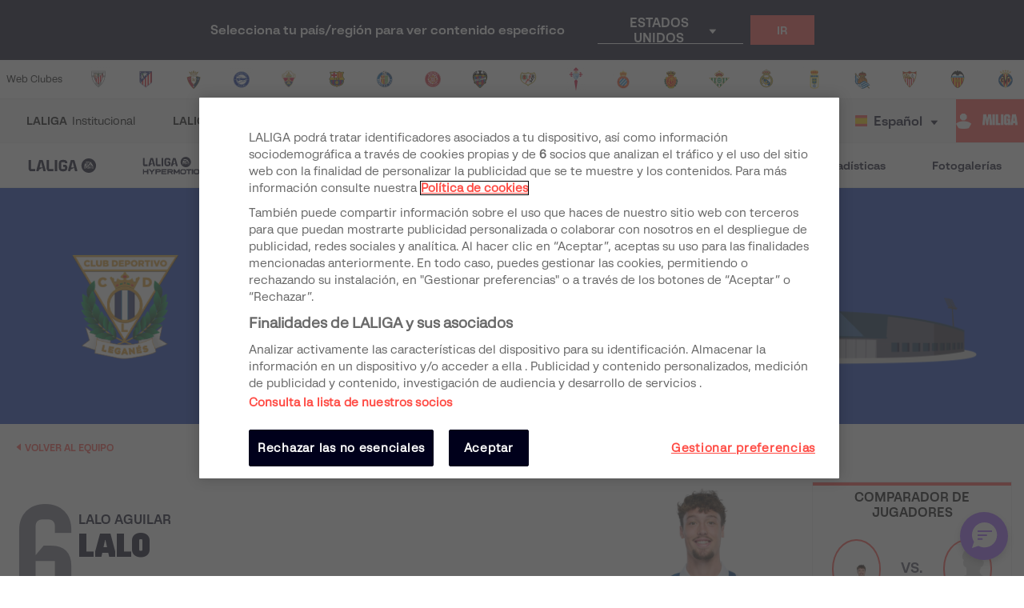

--- FILE ---
content_type: text/html; charset=utf-8
request_url: https://www.laliga.com/es-MX/jugador/gonzalo-aguilar
body_size: 27422
content:
<!DOCTYPE html><html lang="es"><head><link href="https://assets.laliga.com/assets/sprites/shield-sprite.css?20251002124452881729" rel="stylesheet"/><link href="https://assets.laliga.com/assets/public/fonts/fonts.css?20260105104330" rel="stylesheet"/><link rel="preconnect" href="https://apim.laliga.com/public-service" crossorigin="anonymous"/><meta name="apple-itunes-app" content="app-id=968915185"/><link rel="icon" href="https://assets.laliga.com/assets/public/logos/favicon.ico"/><script type="text/javascript">!function(c,a){var b=a.createElement("script");b.type="text/javascript",b.crossorigin="anonymous",b.a,sync=!0,b.src="https://content.zeotap.com/sdk/idp.min.js",b.onload=function(){},(a=a.getElementsByTagName("script")[0]).parentNode.insertBefore(b,a),function(c,b,d){for(var a=0;a<b.length;a++)!function(a){c[a]=function(){c["_q"].push([a].concat(Array.prototype.slice.call(arguments,0)))}}(b[a])}(a=c.zeotap||{_q:[],_qcmp:[]},["callMethod"],"_q"),c.zeotap=a,c.zeotap.callMethod("init",{partnerId:"bc1e256c-390b-4295-a4ce-789998f5b409"},{useConsent:!0},{checkForCMP:!0},{partner_dom:"https://www.laliga.com"})}(window,document)</script><script>
            window.dataLayer = window.dataLayer || [];
            window.dataLayer.push({
            originalLocation: document.location.protocol + '//' +
            document.location.hostname +
            document.location.pathname +
            document.location.search
            });
          </script><script id="gtm-js" async="" src="https://www.googletagmanager.com/gtm.js?id=GTM-5TTHMSV"></script><script>
            window.dataLayer = window.dataLayer || [];
            function gtag(){dataLayer.push(arguments);}
            gtag('js', new Date());
            gtag('config', 'GTM-5TTHMSV');
            (function intercept() {
    const qs = document.querySelector('#gtm-js');

    if (qs !== null) {
      qs.addEventListener('load', function () {
        // console.log('GTM loaded')
        return 'GTM loaded';
      });
    }
  })()
          </script><meta name="viewport" content="width=device-width"/><meta charSet="utf-8"/><meta name="twitter:card" content="summary_large_image"/><meta name="twitter:site" content="@laliga"/><meta name="twitter:creator" content="@laliga"/><meta property="og:type" content="website"/><script type="application/ld+json">
  {
    "@context": "https://schema.org",
    "@type":"SiteNavigationElement",
    "@id":"LALIGA",
    "name": "LALIGA EA SPORTS",
    "url": "https://www.laliga.com/es-MX/laliga-easports"
  }</script><script type="application/ld+json">
  {
    "@context": "https://schema.org",
    "@type":"SiteNavigationElement",
    "@id":"LALIGA",
    "name": "LALIGA HYPERMOTION",
    "url": "https://www.laliga.com/es-MX/laliga-hypermotion"
  }</script><script type="application/ld+json">
  {
    "@context": "https://schema.org",
    "@type":"SiteNavigationElement",
    "@id":"LALIGA",
    "name": "Liga F Moeve",
    "url": "https://www.laliga.com/es-MX/futbol-femenino"
  }</script><script type="application/ld+json">
  {
    "@context": "https://schema.org",
    "@type":"SiteNavigationElement",
    "@id":"LALIGA",
    "name": "LALIGA GENUINE MOEVE",
    "url": "https://www.laliga.com/es-MX/laliga-genuine"
  }</script><script type="application/ld+json">
  {
    "@context": "https://schema.org",
    "@type":"SiteNavigationElement",
    "@id":"LALIGA",
    "name": "LALIGA Vídeos",
    "url": "https://www.laliga.com/es-MX/videos"
  }</script><script type="application/ld+json">
  {
    "@context": "https://schema.org",
    "@type":"SiteNavigationElement",
    "@id":"LALIGA",
    "name": "LALIGA Noticias",
    "url": "https://www.laliga.com/es-MX/noticias"
  }</script><script type="application/ld+json">
  {
    "@context": "https://schema.org",
    "@type":"SiteNavigationElement",
    "@id":"LALIGA",
    "name": "LALIGA Estadísticas",
    "url": "https://www.laliga.com/es-MX/estadisticas/laliga-easports/goleadores"
  }</script><script type="application/ld+json">
  {
    "@context": "https://schema.org",
    "@type":"SiteNavigationElement",
    "@id":"LALIGA",
    "name": "LALIGA Fotogalerías",
    "url": "https://www.laliga.com/es-MX/multimedia"
  }</script><script type="application/ld+json">
  {
    "@context": "http://schema.org",
    "@type": "WebPage",
    "name": "Página web oficial de LALIGA | LALIGA",
    "url": "https://www.laliga.com/es-MX",
    "description": "Toda la información de LALIGA EA SPORTS, LALIGA HYPERMOTION, y Liga F Moeve: clasificaciones, vídeos, resultados, noticias... ¡y mucho más!"
  }</script><link href="https://www.laliga.com/jugador/gonzalo-aguilar" hrefLang="es" rel="alternate" type="text/html"/><link href="https://www.laliga.com/en-GB/player/gonzalo-aguilar" hrefLang="en" rel="alternate" type="text/html"/><link href="https://www.laliga.com/en-GB/player/gonzalo-aguilar" hrefLang="x-default" rel="alternate"/><title>Lalo Aguilar LALIGA HYPERMOTION | LALIGA</title><meta name="robots" content="index,follow"/><meta name="googlebot" content="index,follow"/><meta name="description" content="Te mostramos los goles, asistencias, partidos, minutos jugados y todas las estadísticas, entre otros datos de Lalo en LALIGA HYPERMOTION 2025/26."/><meta property="og:title" content="Lalo Aguilar LALIGA HYPERMOTION"/><meta property="og:description" content="Te mostramos los goles, asistencias, partidos, minutos jugados y todas las estadísticas, entre otros datos de Lalo en LALIGA HYPERMOTION 2025/26."/><meta property="og:url" content="https://www.laliga.com/jugador/gonzalo-aguilar"/><meta property="og:image"/><meta property="og:image:alt" content="Lalo Aguilar"/><meta property="og:locale" content="es"/><meta property="og:site_name" content="Lalo"/><link rel="canonical" href="https://www.laliga.com/jugador/gonzalo-aguilar"/><script type="application/ld+json">{
    "@context": "http://schema.org/",
    "@type": "Person",
    "name": "Lalo Aguilar",
    "alternateName": "Lalo",
    "image": "https://assets.laliga.com/squad/2025/t957/p588987/256x278/p588987_t957_2025_1_001_000.png",
    "homeLocation":"ES",
    "jobTitle": "Defensa",
    "birthPlace":"Madrid",
    "birthDate": "11-06-2002",
    "weight":"82",
    "height":"188",
    "memberOf": {
      "@type":"Organization",
      "name":"undefined"
    }
  }</script><meta name="next-head-count" content="31"/><link rel="preload" href="/_next/static/css/45f495d3f0d0447c8265.css" as="style"/><link rel="stylesheet" href="/_next/static/css/45f495d3f0d0447c8265.css" data-n-g=""/><noscript data-n-css=""></noscript><link rel="preload" href="/_next/static/chunks/webpack-a2639e58742fec4dc231.js" as="script"/><link rel="preload" href="/_next/static/chunks/framework.6c2884e1927893ca3e5e.js" as="script"/><link rel="preload" href="/_next/static/chunks/commons.5021ceb3fa6489e67cf2.js" as="script"/><link rel="preload" href="/_next/static/chunks/4ecf06952d069ab3c7d9a5e62fa8480e7e97923c.092ad8695398b39defdf.js" as="script"/><link rel="preload" href="/_next/static/chunks/main-1689d97d4fa32a7c9550.js" as="script"/><link rel="preload" href="/_next/static/chunks/2852872c.e5cfbd1585a6e5fe62e8.js" as="script"/><link rel="preload" href="/_next/static/chunks/75fc9c18.c5f381fba2b0f9a9f346.js" as="script"/><link rel="preload" href="/_next/static/chunks/ea88be26.0fd0d92db7cc91da2052.js" as="script"/><link rel="preload" href="/_next/static/chunks/a8562542f8727ed9be455b3f30fa81d6f2dceb6e.6346a881753cf2079ff4.js" as="script"/><link rel="preload" href="/_next/static/chunks/1a45826aee377bdb87eaac2899916ae15e1455f1.b05a36a2da6fb04eac8b.js" as="script"/><link rel="preload" href="/_next/static/chunks/acdf718b03eb4cc038bc2d7ef653bb24f0b87b97.2f526853672bd7913ac2.js" as="script"/><link rel="preload" href="/_next/static/chunks/0dbd1b916b752becdd0ada597133fb02623ee0af.eddf1844e27a50ba3cdd.js" as="script"/><link rel="preload" href="/_next/static/chunks/1fe6954eb7810bcc79e27e0445234dc120356055.b6795be539507e093630.js" as="script"/><link rel="preload" href="/_next/static/chunks/9d6b15d36f5f9b8ca22a9cc3a39b95549a20f6fa.c03e5aa89f11378cd2a4.js" as="script"/><link rel="preload" href="/_next/static/chunks/a240602fa744733739f8e379e370dc68ec49ffef.0f318a9e6e828ec4f71f.js" as="script"/><link rel="preload" href="/_next/static/chunks/450b16951b59435b0ed8099490fd36932ae7e4bb.7cbf07ae51f38b65916b.js" as="script"/><link rel="preload" href="/_next/static/chunks/98d273a27a9727a3e0d08247f5b18a0a3c199e85.c163e4854112403a1a69.js" as="script"/><link rel="preload" href="/_next/static/chunks/2d8c931b9e9245452765d5a5eff1b50100f31223.4693a38e41500fc042a0.js" as="script"/><link rel="preload" href="/_next/static/chunks/86ca968da82c78b0f8ea0bed177d53bb42dff312.43c3e91f0e5c0e56beb1.js" as="script"/><link rel="preload" href="/_next/static/chunks/cccea2539d6644d5a9d227d490b40fc003bb67b1.ecf5750abc4ff9e84f65.js" as="script"/><link rel="preload" href="/_next/static/chunks/912d2c3585464d686fa135e61286417482aad699.79dc8269c49a79909e43.js" as="script"/><link rel="preload" href="/_next/static/chunks/313f912ec583be97c6c04d9675f49efc36aa677d.3e12a608f4feda84a263.js" as="script"/><link rel="preload" href="/_next/static/chunks/8ed9b8c56fc202edbdee135ef9e362bd98e59101.ff283d7c6d6a527b4b59.js" as="script"/><link rel="preload" href="/_next/static/chunks/0b0234f0b6669810b6260f41289b6c26d2999ccf.495d3668d4fdf37e776d.js" as="script"/><link rel="preload" href="/_next/static/chunks/11f88f2624bf51678fa2326c950c883e622a6d46.3cad5c1e105cb9710827.js" as="script"/><link rel="preload" href="/_next/static/chunks/62c0ecb353708afda938589a768f7266ac491d16.370120449b7d1c258fb9.js" as="script"/><link rel="preload" href="/_next/static/chunks/pages/_app-152066e3a98c1acac015.js" as="script"/><link rel="preload" href="/_next/static/chunks/9a712da8b51b8e998227eec5e4e4d68a6519f20c.1b537f9f772a2b5cbf56.js" as="script"/><link rel="preload" href="/_next/static/chunks/e9cd0df2be085bba2999d1380f4b5c025f61ee73.0184a3fd6c3c642b8e38.js" as="script"/><link rel="preload" href="/_next/static/chunks/c975efbaa048498388faf75268745c26944b5815.b2f37b1f01da36ea12cf.js" as="script"/><link rel="preload" href="/_next/static/chunks/05e8e73570912b7c47ce1a94972cd3be3280cf3c.8b5c68dfd175793d4d2e.js" as="script"/><link rel="preload" href="/_next/static/chunks/pages/player-d92f8e7c8e9e588b162b.js" as="script"/><style data-styled="" data-styled-version="5.3.11">*{margin:0;padding:0;box-sizing:border-box;font-family:'LaLiga Text',Arial,Helvetica,sans-serif;}/*!sc*/
html{width:100%;min-height:100%;-webkit-scroll-behavior:smooth;-moz-scroll-behavior:smooth;-ms-scroll-behavior:smooth;scroll-behavior:smooth;}/*!sc*/
a{-webkit-text-decoration:none;text-decoration:none;color:inherit;cursor:pointer;-webkit-transition:opacity 0.3s;transition:opacity 0.3s;}/*!sc*/
a:hover{opacity:0.7;}/*!sc*/
body{width:100%;height:100%;background:white;margin:0;box-sizing:border-box;}/*!sc*/
.overflowHidden{overflow:hidden;}/*!sc*/
a,abbr,acronym,address,applet,article,aside,audio,b,big,blockquote,body,canvas,caption,center,cite,code,dd,del,details,dfn,div,dl,dt,em,embed,fieldset,figcaption,figure,footer,form,h1,h2,h3,h4,h5,h6,header,hgroup,html,i,iframe,img,ins,kbd,label,legend,li,mark,menu,nav,object,ol,output,p,pre,q,ruby,s,samp,section,small,span,strike,strong,sub,summary,sup,table,tbody,td,tfoot,th,thead,time,tr,tt,u,ul,var,video{margin:0;padding:0;border:0;font-size:100%;vertical-align:baseline;outline:0;}/*!sc*/
button:focus,input:focus,select:focus,textarea:focus{outline:0;}/*!sc*/
article,aside,details,figcaption,figure,footer,header,hgroup,menu,nav,section{display:block;}/*!sc*/
body{line-height:1;}/*!sc*/
ol,ul{list-style:none;}/*!sc*/
blockquote,q{quotes:none;}/*!sc*/
blockquote:after,blockquote:before,q:after,q:before{content:'';content:none;}/*!sc*/
table{border-collapse:collapse;border-spacing:0;}/*!sc*/
a{-webkit-text-decoration:none;text-decoration:none;}/*!sc*/
textarea{resize:none;}/*!sc*/
.clearfix:after{visibility:hidden;display:block;font-size:0;content:" ";clear:both;height:0;}/*!sc*/
* html .clearfix{height:1%;}/*!sc*/
.clearfix{display:block;}/*!sc*/
*{-moz-box-sizing:border-box;-webkit-box-sizing:border-box;box-sizing:border-box;}/*!sc*/
body{-webkit-font-smoothing:antialiased;-moz-osx-font-smoothing:grayscale;text-rendering:optimizeLegibility;-webkit-tap-highlight-color:rgba(0,0,0,0);-webkit-text-size-adjust:100%;}/*!sc*/
a.active,a.focus,a.visited,a.hover{-webkit-text-decoration:none;text-decoration:none;}/*!sc*/
input,label,select,button,textarea{margin:0;border:0;padding:0;display:inline-block;vertical-align:middle;white-space:normal;background:none;line-height:1;font-size:13px;font-family:'LaLiga Text';}/*!sc*/
input:focus{outline:0;}/*!sc*/
input,textarea{-webkit-box-sizing:border-box;-moz-box-sizing:border-box;box-sizing:border-box;}/*!sc*/
button,input[type=reset],input[type=button],input[type=submit],input[type=checkbox],input[type=radio],select{-webkit-box-sizing:border-box;-moz-box-sizing:border-box;box-sizing:border-box;}/*!sc*/
input[type=checkbox],input[type=radio]{width:13px;height:13px;}/*!sc*/
input[type=search]{-webkit-box-sizing:border-box;-moz-box-sizing:border-box;box-sizing:border-box;}/*!sc*/
::-webkit-search-decoration{display:none;}/*!sc*/
button,input[type="reset"],input[type="button"],input[type="submit"]{overflow:visible;width:auto;}/*!sc*/
::-webkit-file-upload-button{padding:0;border:0;background:none;}/*!sc*/
textarea{vertical-align:top;overflow:auto;}/*!sc*/
select[multiple]{vertical-align:top;}/*!sc*/
input[type="search"]::-webkit-search-decoration,input[type="search"]::-webkit-search-cancel-button,input[type="search"]::-webkit-search-results-button,input[type="search"]::-webkit-search-results-decoration{display:none;}/*!sc*/
input,label,select,button,textarea{-webkit-border-radius:0;-moz-border-radius:0;border-radius:0;}/*!sc*/
input[type=range]{-webkit-appearance:none;width:100%;}/*!sc*/
input[type=range]::-webkit-slider-thumb{-webkit-appearance:none;}/*!sc*/
input[type=range]:focus{outline:none;}/*!sc*/
input[type=range]::-ms-track{width:100%;cursor:pointer;background:transparent;border-color:transparent;color:transparent;}/*!sc*/
data-styled.g1[id="sc-global-srkNb1"]{content:"sc-global-srkNb1,"}/*!sc*/
.fpSspd{display:block;position:fixed;top:0px;left:0px;width:100vw;height:100vh;background-color:#000000a1;z-index:99999;display:-webkit-box;display:-webkit-flex;display:-ms-flexbox;display:flex;-webkit-align-items:center;-webkit-box-align:center;-ms-flex-align:center;align-items:center;-webkit-box-pack:center;-webkit-justify-content:center;-ms-flex-pack:center;justify-content:center;}/*!sc*/
.fpSspd.show{opacity:0;-webkit-animation:lbWRkT 0.3s ease-in;animation:lbWRkT 0.3s ease-in;-webkit-animation-delay:0.4s;animation-delay:0.4s;-webkit-animation-fill-mode:forwards;animation-fill-mode:forwards;}/*!sc*/
.fpSspd.hide{display:none;}/*!sc*/
data-styled.g2[id="styled__SpinnerContainer-sc-uwgd15-0"]{content:"fpSspd,"}/*!sc*/
.eqKEoH{font-family:'font-laliga';text-align:center;font-size:1.5rem;color:black;margin:0 5px;}/*!sc*/
.jEmzdD{font-family:'font-laliga';text-align:center;font-size:1.2rem;color:#00001b;margin:0 5px;}/*!sc*/
.kIoxBI{font-family:'font-laliga';text-align:center;font-size:0.4rem;color:#00001b;margin:0 5px;}/*!sc*/
.fcFMVW{font-family:'font-laliga';text-align:center;font-size:1.2rem;color:#00001b;margin:0px;}/*!sc*/
.fVlOEb{font-family:'font-laliga';text-align:center;font-size:0.4rem;color:black;margin:0 5px;}/*!sc*/
.dOHtaX{font-family:'font-laliga';text-align:center;font-size:0.8rem;color:transparent;margin:0px;}/*!sc*/
.gEpDID{font-family:'font-laliga';text-align:center;font-size:1rem;color:#00001b;margin:0 5px;}/*!sc*/
.emVBPI{font-family:'font-laliga';text-align:center;font-size:1rem;color:#FFFFFF;margin:0 5px;}/*!sc*/
.dnrtSc{font-family:'font-laliga';text-align:center;font-size:0.6rem;color:#FFFFFF;margin:8px;}/*!sc*/
.kVIYrS{font-family:'font-laliga';text-align:center;font-size:1rem;color:#0f39b8;margin:0 5px;}/*!sc*/
.eLvTsr{font-family:'font-laliga';text-align:center;font-size:0.6rem;color:#FF4B44;margin:0 5px;}/*!sc*/
.caROSX{font-family:'font-laliga';text-align:center;font-size:1.85rem;color:black;margin:0 5px;}/*!sc*/
data-styled.g4[id="styled__IconRegularContainer-sc-1lapsw7-0"]{content:"eqKEoH,jEmzdD,kIoxBI,fcFMVW,fVlOEb,dOHtaX,gEpDID,emVBPI,dnrtSc,kVIYrS,eLvTsr,caROSX,"}/*!sc*/
.bFOIMq{width:100%;max-width:400px;height:100%;display:-webkit-box;display:-webkit-flex;display:-ms-flexbox;display:flex;-webkit-box-pack:center;-webkit-justify-content:center;-ms-flex-pack:center;justify-content:center;background-color:transparent;}/*!sc*/
.bFOIMq > svg{width:80px;height:auto;}/*!sc*/
.bFOIMq > svg .llv-claim{display:none;}/*!sc*/
.bFOIMq > svg .llv-claim.llv-claim-es{display:initial;}/*!sc*/
.bFOIMq > svg .llv-character,.bFOIMq > svg .llh-character,.bFOIMq > svg .llg-character,.bFOIMq > svg .llg-character-detail{fill:#FFFFFF;}/*!sc*/
.nJyOs{width:100%;max-width:400px;height:100%;display:-webkit-box;display:-webkit-flex;display:-ms-flexbox;display:flex;-webkit-box-pack:start;-webkit-justify-content:flex-start;-ms-flex-pack:start;justify-content:flex-start;background-color:transparent;}/*!sc*/
.nJyOs > svg{width:100%;height:auto;}/*!sc*/
.nJyOs > svg .llv-claim{display:none;}/*!sc*/
.nJyOs > svg .llv-claim.llv-claim-es{display:initial;}/*!sc*/
.nJyOs > svg .llv-character,.nJyOs > svg .llv-petal,.nJyOs > svg .llv-backball{fill:#ffffff;}/*!sc*/
.nJyOs > svg .llv-frontball{fill:transparent;}/*!sc*/
.bDvRqt{width:100%;max-width:400px;height:100%;display:-webkit-box;display:-webkit-flex;display:-ms-flexbox;display:flex;-webkit-box-pack:start;-webkit-justify-content:flex-start;-ms-flex-pack:start;justify-content:flex-start;background-color:white;}/*!sc*/
.bDvRqt > svg{width:134px;height:auto;}/*!sc*/
.bDvRqt > svg .llv-claim{display:none;}/*!sc*/
.bDvRqt > svg .llv-claim.llv-claim-es{display:initial;}/*!sc*/
data-styled.g6[id="styled__LogoLaLigaContainer-sc-1yhlepi-0"]{content:"bFOIMq,nJyOs,bDvRqt,"}/*!sc*/
.hqtjRu{background-color:#E32D38;width:20px;height:20px;margin:2px;border-radius:100%;display:inline-block;-webkit-animation:ewYvCU 0.75s 0.12s infinite cubic-bezier(0.2,0.68,0.18,1.08);animation:ewYvCU 0.75s 0.12s infinite cubic-bezier(0.2,0.68,0.18,1.08);-webkit-animation-fill-mode:both;animation-fill-mode:both;}/*!sc*/
.hqrKjr{background-color:#E32D38;width:20px;height:20px;margin:2px;border-radius:100%;display:inline-block;-webkit-animation:ewYvCU 0.75s 0.24s infinite cubic-bezier(0.2,0.68,0.18,1.08);animation:ewYvCU 0.75s 0.24s infinite cubic-bezier(0.2,0.68,0.18,1.08);-webkit-animation-fill-mode:both;animation-fill-mode:both;}/*!sc*/
.hqsiaM{background-color:#E32D38;width:20px;height:20px;margin:2px;border-radius:100%;display:inline-block;-webkit-animation:ewYvCU 0.75s 0.36s infinite cubic-bezier(0.2,0.68,0.18,1.08);animation:ewYvCU 0.75s 0.36s infinite cubic-bezier(0.2,0.68,0.18,1.08);-webkit-animation-fill-mode:both;animation-fill-mode:both;}/*!sc*/
data-styled.g7[id="styled__LoaderBall-sc-1vfo2jd-0"]{content:"hqtjRu,hqrKjr,hqsiaM,"}/*!sc*/
.eMQpft{font-family:'LaLiga Text';font-size:9px;line-height:120%;font-weight:400;}/*!sc*/
.dUHLTw{font-family:'LaLiga Headline VF';font-variation-settings:'wght' 600,'wdth' 600;font-size:18px;line-height:100%;font-weight:400;}/*!sc*/
@media (min-width:767px){.dUHLTw{font-size:18px;}}/*!sc*/
.kNfrPo{font-family:'LaLiga Text Bold';font-size:18px;line-height:120%;font-weight:400;}/*!sc*/
.bXXfZR{font-family:'LaLiga Text';font-size:18px;line-height:120%;font-weight:400;}/*!sc*/
.XgneW{color:#00001b;font-family:'LaLiga Text Bold';font-size:16px;line-height:120%;font-weight:400;}/*!sc*/
.dvPPSE{color:#00001b;font-family:'LaLiga Text Bold';font-size:18px;line-height:120%;font-weight:400;}/*!sc*/
.cXpDBb{color:#FFFFFF;font-family:'LaLiga Text Bold';font-size:18px;line-height:120%;font-weight:400;}/*!sc*/
.iaVmTi{color:#FFFFFF;text-transform:uppercase;font-family:'LaLiga Text Bold';font-size:12px;line-height:120%;font-weight:400;}/*!sc*/
.gquDwR{color:#FFFFFF;text-transform:uppercase;font-family:'LaLiga Headline VF';font-variation-settings:'wght' 800,'wdth' 440;font-size:26px;line-height:100%;font-weight:400;}/*!sc*/
@media (min-width:767px){.gquDwR{font-size:32px;}}/*!sc*/
.kroZbR{color:#FFFFFF;text-transform:uppercase;font-family:'LaLiga Text';font-size:14px;line-height:120%;font-weight:400;}/*!sc*/
.bNUkWr{color:#FF4B44;font-family:'LaLiga Text Bold';font-size:12px;line-height:120%;font-weight:400;}/*!sc*/
.aIYFo{color:#70707F;font-family:'LaLiga Players';font-variation-settings:'wght' 500,'wdth' 440;font-size:180px;line-height:100%;font-weight:400;}/*!sc*/
.ewnxw{color:#00001b;font-family:'LaLiga Text Bold';font-size:16px;line-height:100%;font-weight:400;}/*!sc*/
.jIzVuR{color:#00001b;font-family:'LaLiga Headline VF';font-variation-settings:'wght' 800,'wdth' 550;font-size:40px;line-height:100%;font-weight:400;}/*!sc*/
@media (min-width:767px){.jIzVuR{font-size:32px;}}/*!sc*/
.eozqLU{color:#70707F;font-family:'LaLiga Text Bold';font-size:14px;line-height:100%;font-weight:400;}/*!sc*/
.bOqQqW{color:#00001b;font-family:'LaLiga Text Bold';font-size:14px;line-height:100%;font-weight:400;}/*!sc*/
.ieREdw{color:#000;font-weight:400;}/*!sc*/
.bPxpLi{font-family:'LaLiga Text Bold';font-size:16px;line-height:120%;font-weight:400;}/*!sc*/
.JLGUZ{text-align:center;font-family:'LaLiga Text Bold';font-size:16px;line-height:120%;font-weight:400;}/*!sc*/
.eaZimx{color:#00001b;text-transform:uppercase;font-family:'LaLiga Headline VF';font-variation-settings:'wght' 800,'wdth' 440;font-size:24px;line-height:100%;font-weight:400;}/*!sc*/
@media (min-width:767px){.eaZimx{font-size:26px;}}/*!sc*/
.ijLNuW{color:#70707F;font-family:'LaLiga Text Bold';font-size:16px;line-height:100%;font-weight:400;}/*!sc*/
.iyzsbT{text-transform:uppercase;font-family:'LaLiga Headline VF';font-variation-settings:'wght' 600,'wdth' 600;font-size:18px;line-height:100%;font-weight:400;}/*!sc*/
@media (min-width:767px){.iyzsbT{font-size:18px;}}/*!sc*/
.gqRVUt{color:#FF4B44;font-family:'LaLiga Headline VF';font-variation-settings:'wght' 600,'wdth' 440;font-size:28px;line-height:100%;font-weight:400;}/*!sc*/
.lfHZGo{font-family:'LaLiga Text Bold';font-size:16px;line-height:100%;font-weight:400;}/*!sc*/
.fCNBIV{color:#70707F;text-align:center;font-family:'LaLiga Text Bold';font-size:14px;line-height:120%;font-weight:400;}/*!sc*/
.kLQLaX{color:#FFFFFF;font-family:'LaLiga Text Bold';font-size:14px;line-height:120%;font-weight:400;}/*!sc*/
.qpcHK{font-family:'LaLiga Text Bold';font-size:12px;line-height:120%;font-weight:400;}/*!sc*/
data-styled.g9[id="styled__TextStyled-sc-1mby3k1-0"]{content:"eMQpft,dUHLTw,kNfrPo,bXXfZR,XgneW,dvPPSE,cXpDBb,iaVmTi,gquDwR,kroZbR,bNUkWr,aIYFo,ewnxw,jIzVuR,eozqLU,bOqQqW,ieREdw,bPxpLi,JLGUZ,eaZimx,ijLNuW,iyzsbT,gqRVUt,lfHZGo,fCNBIV,kLQLaX,qpcHK,"}/*!sc*/
.esSirm{width:100%;max-width:1296px;margin:0 auto;position:relative;}/*!sc*/
@media (max-width:1296px){.esSirm{padding:15px;}}/*!sc*/
@media (max-width:900px){.esSirm{padding:10px;}}/*!sc*/
data-styled.g36[id="styled__ContainerMax-sc-1ba2tmq-0"]{content:"esSirm,"}/*!sc*/
.ecOiPu{opacity:1;position:relative;width:100%;background:transparent;border:1px solid transparent;padding-left:0.5rem;padding-right:0.5rem;cursor:pointer;-webkit-user-select:none;-moz-user-select:none;-ms-user-select:none;user-select:none;border-radius:3px 3px 0 0;font-family:'LaLiga Text';font-size:14px;line-height:120%;color:#00001b;}/*!sc*/
.ecOiPu > ul{z-index:100;}/*!sc*/
.ecOiPu i,.ecOiPu p{color:inherit !important;}/*!sc*/
data-styled.g95[id="styled__DropdownContainer-sc-d9k1bl-0"]{content:"ecOiPu,"}/*!sc*/
.jbFxGH{color:inherit;cursor:pointer;width:100%;height:100%;display:-webkit-box;display:-webkit-flex;display:-ms-flexbox;display:flex;-webkit-align-items:center;-webkit-box-align:center;-ms-flex-align:center;align-items:center;padding:0.5rem 0rem 0.5rem 0.25rem;height:35px;position:relative;border-top-width:0px;border-bottom-width:0px;border-style:solid;border-top-color:transparent;border-bottom-color:#00001b;}/*!sc*/
.jbFxGH > * + *{margin-left:0.5rem;}/*!sc*/
.jbFxGH > span{text-overflow:ellipsis;overflow:hidden;white-space:nowrap;line-height:1.2;}/*!sc*/
.jbFxGH:after{border-color:#00001b;}/*!sc*/
.jbFxGH:focus-visible{outline:1px solid #FF4B44;outline-offset:1px;border-radius:2px;}/*!sc*/
data-styled.g96[id="styled__SelectedItem-sc-d9k1bl-1"]{content:"jbFxGH,"}/*!sc*/
.gSZcFw{font-family:'LaLiga Text';font-size:12px;line-height:120%;color:#E32D38;}/*!sc*/
.gSZcFw > span{display:block;}/*!sc*/
data-styled.g99[id="styled__Error-sc-d9k1bl-4"]{content:"gSZcFw,"}/*!sc*/
.forWqm{background-color:#FF4B44;height:56px;width:240px;padding-inline:16px;padding-block:14px;display:-webkit-box;display:-webkit-flex;display:-ms-flexbox;display:flex;gap:4px;-webkit-box-pack:center;-webkit-justify-content:center;-ms-flex-pack:center;justify-content:center;-webkit-align-items:center;-webkit-box-align:center;-ms-flex-align:center;align-items:center;}/*!sc*/
@media (max-width:420px){.forWqm{width:100%;}}/*!sc*/
data-styled.g113[id="styled__FanButtonStyle-sc-1nf4bls-0"]{content:"forWqm,"}/*!sc*/
.ifgiFj{display:-webkit-box;display:-webkit-flex;display:-ms-flexbox;display:flex;-webkit-align-items:center;-webkit-box-align:center;-ms-flex-align:center;align-items:center;-webkit-box-pack:center;-webkit-justify-content:center;-ms-flex-pack:center;justify-content:center;-webkit-flex-wrap:wrap;-ms-flex-wrap:wrap;flex-wrap:wrap;gap:16px;}/*!sc*/
@media (max-width:900px){.ifgiFj{-webkit-box-pack:justify;-webkit-justify-content:space-between;-ms-flex-pack:justify;justify-content:space-between;max-width:504px;margin-left:auto;margin-right:auto;}}/*!sc*/
data-styled.g114[id="styled__SocialLinksStyle-sc-9prkkl-0"]{content:"ifgiFj,"}/*!sc*/
.cKyBQj{width:36px;height:36px;}/*!sc*/
.cKyBQj a{display:-webkit-box;display:-webkit-flex;display:-ms-flexbox;display:flex;-webkit-align-items:center;-webkit-box-align:center;-ms-flex-align:center;align-items:center;-webkit-box-pack:center;-webkit-justify-content:center;-ms-flex-pack:center;justify-content:center;height:100%;}/*!sc*/
.cKyBQj a:focus-visible{outline:1px solid #FF4B44;outline-offset:1px;border-radius:2px;}/*!sc*/
data-styled.g115[id="styled__SocialLinkItem-sc-9prkkl-1"]{content:"cKyBQj,"}/*!sc*/
.cpUYlp{display:-webkit-box;display:-webkit-flex;display:-ms-flexbox;display:flex;-webkit-align-items:center;-webkit-box-align:center;-ms-flex-align:center;align-items:center;padding-top:30px;padding-bottom:30px;border-bottom:1px solid #eaeaea;}/*!sc*/
@media (max-width:900px){.cpUYlp{padding-left:32px;padding-right:32px;}}/*!sc*/
@media (max-width:900px){.cpUYlp{-webkit-flex-direction:column;-ms-flex-direction:column;flex-direction:column;padding-top:24px;padding-left:0;padding-right:0;}}/*!sc*/
data-styled.g116[id="styled__UpperSectionStyle-sc-1krsofz-0"]{content:"cpUYlp,"}/*!sc*/
.fqlFEW{-webkit-box-flex:2;-webkit-flex-grow:2;-ms-flex-positive:2;flex-grow:2;}/*!sc*/
@media (max-width:900px){.fqlFEW{padding-bottom:24px;margin-left:16px;-webkit-box-flex:0;-webkit-flex-grow:0;-ms-flex-positive:0;flex-grow:0;-webkit-align-self:flex-start;-ms-flex-item-align:start;align-self:flex-start;}}/*!sc*/
data-styled.g117[id="styled__LogoContainer-sc-1krsofz-1"]{content:"fqlFEW,"}/*!sc*/
.eugTBB{-webkit-box-flex:0;-webkit-flex-grow:0;-ms-flex-positive:0;flex-grow:0;}/*!sc*/
@media (max-width:900px){.eugTBB{width:100%;display:-webkit-box;display:-webkit-flex;display:-ms-flexbox;display:flex;-webkit-flex-direction:column;-ms-flex-direction:column;flex-direction:column;-webkit-align-items:center;-webkit-box-align:center;-ms-flex-align:center;align-items:center;}}/*!sc*/
data-styled.g118[id="styled__LaLigaFanStyle-sc-1krsofz-2"]{content:"eugTBB,"}/*!sc*/
.jMQwjQ{display:none;width:100%;padding:24px 0 16px 0;border-top:1px solid #EAEAEA;}/*!sc*/
@media (max-width:900px){.jMQwjQ{display:block;}}/*!sc*/
data-styled.g119[id="styled__SignUpTextStyle-sc-1krsofz-3"]{content:"jMQwjQ,"}/*!sc*/
.hXAjUc{display:none;}/*!sc*/
@media (max-width:900px){.hXAjUc{display:block;padding-block:24px;border-block:1px solid #EAEAEA;margin-top:24px;}}/*!sc*/
data-styled.g131[id="styled__SocialLinksContainer-sc-pmhbk-11"]{content:"hXAjUc,"}/*!sc*/
.kzSjGg{display:block;-webkit-box-flex:1;-webkit-flex-grow:1;-ms-flex-positive:1;flex-grow:1;}/*!sc*/
@media (max-width:900px){.kzSjGg{display:none;}}/*!sc*/
data-styled.g132[id="styled__SocialLinksContainerUpperSection-sc-pmhbk-12"]{content:"kzSjGg,"}/*!sc*/
.fpvAuR{display:-webkit-box;display:-webkit-flex;display:-ms-flexbox;display:flex;-webkit-align-items:center;-webkit-box-align:center;-ms-flex-align:center;align-items:center;-webkit-box-pack:justify;-webkit-justify-content:space-between;-ms-flex-pack:justify;justify-content:space-between;}/*!sc*/
@media (max-width:1024px){.fpvAuR{-webkit-flex-wrap:wrap;-ms-flex-wrap:wrap;flex-wrap:wrap;}}/*!sc*/
@media (max-width:900px){.fpvAuR{-webkit-flex-direction:column;-ms-flex-direction:column;flex-direction:column;gap:8px;}}/*!sc*/
@media (max-width:420px){.fpvAuR{font-size:12px;-webkit-flex-direction:row;-ms-flex-direction:row;flex-direction:row;-webkit-box-pack:start;-webkit-justify-content:flex-start;-ms-flex-pack:start;justify-content:flex-start;}}/*!sc*/
data-styled.g134[id="styled__FooterLinkBarContainer-sc-1y0txcu-0"]{content:"fpvAuR,"}/*!sc*/
.iHPOhs{display:-webkit-box;display:-webkit-flex;display:-ms-flexbox;display:flex;-webkit-align-items:center;-webkit-box-align:center;-ms-flex-align:center;align-items:center;-webkit-box-pack:center;-webkit-justify-content:center;-ms-flex-pack:center;justify-content:center;gap:16px;-webkit-flex-wrap:wrap;-ms-flex-wrap:wrap;flex-wrap:wrap;}/*!sc*/
.iHPOhs a{color:inherit;}/*!sc*/
@media (max-width:1024px){.iHPOhs{width:100%;}}/*!sc*/
@media (max-width:420px){.iHPOhs{-webkit-flex-direction:column;-ms-flex-direction:column;flex-direction:column;-webkit-align-items:flex-start;-webkit-box-align:flex-start;-ms-flex-align:flex-start;align-items:flex-start;min-height:120px;}}/*!sc*/
data-styled.g135[id="styled__Links-sc-1y0txcu-1"]{content:"iHPOhs,"}/*!sc*/
.dREFGP{font-family:'LaLiga Text Bold';font-size:12px;line-height:120%;}/*!sc*/
.dREFGP:focus-visible{outline:1px solid #FF4B44;outline-offset:1px;border-radius:2px;}/*!sc*/
data-styled.g136[id="styled__Link-sc-1y0txcu-2"]{content:"dREFGP,"}/*!sc*/
.iVtEaH{padding-left:4px;}/*!sc*/
@media (max-width:900px){.iVtEaH{padding-left:0px;margin-bottom:16px;-webkit-flex-direction:column;-ms-flex-direction:column;flex-direction:column;}}/*!sc*/
@media (max-width:767px){.iVtEaH{margin-bottom:0;}}/*!sc*/
@media (max-width:420px){.iVtEaH{-webkit-flex:1 1 auto;-ms-flex:1 1 auto;flex:1 1 auto;}}/*!sc*/
data-styled.g137[id="styled__Left-sc-1y0txcu-3"]{content:"iVtEaH,"}/*!sc*/
@media (max-width:900px){.gpjHTI{margin-bottom:16px;}}/*!sc*/
@media (max-width:767px){.gpjHTI{margin-bottom:0;}}/*!sc*/
@media (max-width:420px){.gpjHTI{-webkit-flex:1 1 auto;-ms-flex:1 1 auto;flex:1 1 auto;}}/*!sc*/
data-styled.g138[id="styled__Center-sc-1y0txcu-4"]{content:"gpjHTI,"}/*!sc*/
.hEGNP{display:-webkit-box;display:-webkit-flex;display:-ms-flexbox;display:flex;-webkit-align-items:center;-webkit-box-align:center;-ms-flex-align:center;align-items:center;gap:12px;}/*!sc*/
@media (max-width:420px){.hEGNP{-webkit-flex:1 1 auto;-ms-flex:1 1 auto;flex:1 1 auto;margin-top:-24px;}}/*!sc*/
data-styled.g139[id="styled__Right-sc-1y0txcu-5"]{content:"hEGNP,"}/*!sc*/
.eKYGck{padding-top:4px;}/*!sc*/
@media (max-width:420px){.eKYGck{display:none;}}/*!sc*/
data-styled.g141[id="styled__CopyRight-sc-1y0txcu-7"]{content:"eKYGck,"}/*!sc*/
.cawvtO{position:relative;margin:0 auto;max-width:1296px;}/*!sc*/
@media (max-width:420px){.cawvtO{padding-inline:10px;}}/*!sc*/
data-styled.g142[id="styled__FooterBottomContainer-sc-12934tu-0"]{content:"cawvtO,"}/*!sc*/
.hTrXGU{padding-top:30px;padding-bottom:30px;color:#676b6e;}/*!sc*/
@media (max-width:420px){.hTrXGU{padding-top:0;margin-top:-12px;}}/*!sc*/
data-styled.g143[id="styled__BottomSectionStyle-sc-12934tu-1"]{content:"hTrXGU,"}/*!sc*/
.fctWAl{grid-area:FOOTER;}/*!sc*/
data-styled.g144[id="styled__FooterContainer-sc-1shly5-0"]{content:"fctWAl,"}/*!sc*/
.dEkzvb{background-color:#FFFFFF;}/*!sc*/
data-styled.g145[id="styled__FooterContainerLinks-sc-1shly5-1"]{content:"dEkzvb,"}/*!sc*/
.eIaTDi{display:-webkit-box;display:-webkit-flex;display:-ms-flexbox;display:flex;-webkit-align-items:center;-webkit-box-align:center;-ms-flex-align:center;align-items:center;width:100%;min-height:auto;-webkit-box-pack:start;-webkit-justify-content:flex-start;-ms-flex-pack:start;justify-content:flex-start;text-align:left;}/*!sc*/
.eIaTDi > img,.eIaTDi > i{-webkit-flex:0 0 auto;-ms-flex:0 0 auto;flex:0 0 auto;}/*!sc*/
.eIaTDi > p{margin-left:5px;}/*!sc*/
data-styled.g146[id="styled__ShieldContainer-sc-1opls7r-0"]{content:"eIaTDi,"}/*!sc*/
.jbzTdX{width:100px;height:100px;}/*!sc*/
.jbzTdX.size-xs{width:25px;height:25px;}/*!sc*/
.jbzTdX.size-s{width:30px;height:30px;}/*!sc*/
.jbzTdX.size-m{width:40px;height:40px;}/*!sc*/
.jbzTdX.size-l{width:50px;height:50px;}/*!sc*/
.jbzTdX.size-xl{width:60px;height:60px;}/*!sc*/
data-styled.g147[id="styled__ImgShield-sc-1opls7r-1"]{content:"jbzTdX,"}/*!sc*/
.kcgZHo{width:20px;margin:0;}/*!sc*/
.kcgZHo img{display:block;width:100%;height:auto;}/*!sc*/
.lgGotP{width:16px;margin:0;}/*!sc*/
.lgGotP img{display:block;width:100%;height:auto;object-fit:contain;}/*!sc*/
data-styled.g174[id="styled__FlagContainer-sc-1dz427w-0"]{content:"kcgZHo,lgGotP,"}/*!sc*/
.hZkHEM{margin-right:1rem;height:100%;display:-webkit-box;display:-webkit-flex;display:-ms-flexbox;display:flex;-webkit-align-items:center;-webkit-box-align:center;-ms-flex-align:center;align-items:center;position:relative;}/*!sc*/
.hZkHEM:before{content:'';box-sizing:border-box;position:absolute;top:0;left:-10px;width:2px;height:100%;background-color:#EAEAEA;}/*!sc*/
@media (max-width:1296px){.hZkHEM{margin-right:0;}}/*!sc*/
@media (max-width:900px){.hZkHEM span{display:none;}.hZkHEM:before{display:none;}}/*!sc*/
data-styled.g176[id="styled__LanguageSelectorStyle-sc-1yl6599-1"]{content:"hZkHEM,"}/*!sc*/
.ewWJFn{max-width:100%;width:100%;display:-webkit-box;display:-webkit-flex;display:-ms-flexbox;display:flex;height:60px;-webkit-box-pack:center;-webkit-justify-content:center;-ms-flex-pack:center;justify-content:center;background-image:url(https://assets.laliga.com/assets/public/logos/laliga-store-horizontal.svg);background-size:contain;background-repeat:no-repeat;background-position:center;}/*!sc*/
@media (max-width:1024px){.ewWJFn{margin-block:13px;height:28px;}}/*!sc*/
data-styled.g192[id="styled__LaLigaStoreWrapper-sc-hv0r1b-5"]{content:"ewWJFn,"}/*!sc*/
.gQVLkM{padding-top:0.75rem;padding-bottom:0.75rem;padding-left:1rem;border-bottom:1px solid #EAEAEA;position:relative;}/*!sc*/
.gQVLkM:before{content:'';box-sizing:border-box;position:absolute;top:0;left:0;height:103%;width:2px;z-index:10;background-color:#FF4B44;}/*!sc*/
.gQVLkM a{color:inherit;display:block;}/*!sc*/
data-styled.g204[id="styled__ToggleItem-sc-pbo6rm-0"]{content:"gQVLkM,"}/*!sc*/
.jXGXKR{width:100%;border-bottom:1px solid #EAEAEA;}/*!sc*/
.jXGXKR > div:first-child{display:-webkit-box;display:-webkit-flex;display:-ms-flexbox;display:flex;-webkit-align-items:center;-webkit-box-align:center;-ms-flex-align:center;align-items:center;-webkit-box-pack:justify;-webkit-justify-content:space-between;-ms-flex-pack:justify;justify-content:space-between;}/*!sc*/
.jXGXKR > div:first-child > *{pointer-events:none;}/*!sc*/
.jXGXKR > div:first-child > *:last-child{-webkit-transition:-webkit-transform 0.3s;-webkit-transition:transform 0.3s;transition:transform 0.3s;}/*!sc*/
data-styled.g205[id="styled__ToggleContainer-sc-pbo6rm-1"]{content:"jXGXKR,"}/*!sc*/
.cTkIOd{height:57px;display:-webkit-box;display:-webkit-flex;display:-ms-flexbox;display:flex;-webkit-align-items:center;-webkit-box-align:center;-ms-flex-align:center;align-items:center;}/*!sc*/
data-styled.g206[id="styled__Title-sc-pbo6rm-2"]{content:"cTkIOd,"}/*!sc*/
.dKZsQB{overflow:hidden;max-height:0;height:0;-webkit-transition:max-height 0.3s,height 0.3s;transition:max-height 0.3s,height 0.3s;background-color:#F7F7F7;color:#00001b;}/*!sc*/
.dKZsQB > div{padding:0;}/*!sc*/
.cYaXWT{overflow:hidden;max-height:0;height:0;-webkit-transition:max-height 0.3s,height 0.3s;transition:max-height 0.3s,height 0.3s;background-color:#FAFAFA;color:#00001b;}/*!sc*/
.cYaXWT > div{padding:0px;}/*!sc*/
data-styled.g207[id="styled__ToggleContent-sc-pbo6rm-3"]{content:"dKZsQB,cYaXWT,"}/*!sc*/
.eEHwPX{-webkit-flex:0 0 35px;-ms-flex:0 0 35px;flex:0 0 35px;height:100%;display:-webkit-box;display:-webkit-flex;display:-ms-flexbox;display:flex;-webkit-align-items:center;-webkit-box-align:center;-ms-flex-align:center;align-items:center;-webkit-box-pack:center;-webkit-justify-content:center;-ms-flex-pack:center;justify-content:center;}/*!sc*/
data-styled.g208[id="styled__Arrow-sc-pbo6rm-4"]{content:"eEHwPX,"}/*!sc*/
.eGGuUS{display:none;}/*!sc*/
@media (max-width:1024px){.eGGuUS{display:block;}}/*!sc*/
data-styled.g209[id="styled__SuperiorMenuWrapper-sc-11a9ydw-0"]{content:"eGGuUS,"}/*!sc*/
.gAeOwU{background-color:#F4F4F4;height:30px;display:-webkit-box;display:-webkit-flex;display:-ms-flexbox;display:flex;-webkit-align-items:center;-webkit-box-align:center;-ms-flex-align:center;align-items:center;}/*!sc*/
.gAeOwU > div{width:100%;display:-webkit-box;display:-webkit-flex;display:-ms-flexbox;display:flex;-webkit-box-pack:space-evenly;-webkit-justify-content:space-evenly;-ms-flex-pack:space-evenly;justify-content:space-evenly;}/*!sc*/
data-styled.g210[id="styled__SuperiorMenuLine-sc-11a9ydw-1"]{content:"gAeOwU,"}/*!sc*/
.llwKaG{background-color:#FFFFFF;position:fixed;top:30px;left:0;width:100%;height:0px;-webkit-transition:height 0.3s;transition:height 0.3s;overflow:auto;z-index:1101;}/*!sc*/
.llwKaG > div{display:none;}/*!sc*/
.llwKaG > div[data-id='']{display:block;}/*!sc*/
data-styled.g211[id="styled__SuperiorMenuContainer-sc-11a9ydw-2"]{content:"llwKaG,"}/*!sc*/
.ewWMdQ{padding:0.2rem 1.25rem;border-top:2px solid #FF4B44;color:#00001b;-webkit-transition:background-color 0.3s;transition:background-color 0.3s;font-family:'LaLiga Text';font-size:9px;line-height:120%;}/*!sc*/
@media (max-width:420px){.ewWMdQ{border-top:0;}.styled__SuperiorMenuItem-sc-11a9ydw-3 + .styled__SuperiorMenuItem-sc-11a9ydw-3{border-left:2px solid #ADADB6;}}/*!sc*/
data-styled.g212[id="styled__SuperiorMenuItem-sc-11a9ydw-3"]{content:"ewWMdQ,"}/*!sc*/
.juYmOD{overflow:auto;padding:1rem 0;background-color:#FFFFFF;}/*!sc*/
.juYmOD > div:first-child{display:-webkit-box;display:-webkit-flex;display:-ms-flexbox;display:flex;-webkit-align-items:center;-webkit-box-align:center;-ms-flex-align:center;align-items:center;gap:24px;margin-bottom:1rem;}/*!sc*/
.juYmOD > div:last-child > div{padding-top:0.25rem;}/*!sc*/
.juYmOD > div:last-child > div a{padding-top:0.5rem;padding-bottom:0.5rem;font-family:'LaLiga Text';font-size:14px;line-height:120%;}/*!sc*/
data-styled.g214[id="styled__SubMenuContainer-sc-11a9ydw-5"]{content:"juYmOD,"}/*!sc*/
.gplsYF{width:16px;height:16px;display:-webkit-box;display:-webkit-flex;display:-ms-flexbox;display:flex;-webkit-box-pack:center;-webkit-justify-content:center;-ms-flex-pack:center;justify-content:center;-webkit-align-items:center;-webkit-box-align:center;-ms-flex-align:center;align-items:center;margin-right:10px;}/*!sc*/
data-styled.g215[id="styled__IconContainer-sc-11a9ydw-6"]{content:"gplsYF,"}/*!sc*/
.jQrUUS{display:-webkit-box;display:-webkit-flex;display:-ms-flexbox;display:flex;-webkit-align-items:center;-webkit-box-align:center;-ms-flex-align:center;align-items:center;width:100%;padding-left:1rem;}/*!sc*/
data-styled.g216[id="styled__ToggleTitle-sc-11a9ydw-7"]{content:"jQrUUS,"}/*!sc*/
.jFGPUy{font-family:'LaLiga Text Bold';}/*!sc*/
data-styled.g217[id="styled__BoldText-sc-11a9ydw-8"]{content:"jFGPUy,"}/*!sc*/
.gcuxQe{max-width:70px;display:-webkit-box;display:-webkit-flex;display:-ms-flexbox;display:flex;-webkit-box-pack:end;-webkit-justify-content:flex-end;-ms-flex-pack:end;justify-content:flex-end;height:100%;}/*!sc*/
.gcuxQe a{-webkit-flex:100%;-ms-flex:100%;flex:100%;display:-webkit-box;display:-webkit-flex;display:-ms-flexbox;display:flex;height:100%;-webkit-align-items:center;-webkit-box-align:center;-ms-flex-align:center;align-items:center;padding:0 5px;}/*!sc*/
@media (max-width:900px){.gcuxQe i:first-child{position:relative;left:6px;top:6px;}}/*!sc*/
data-styled.g218[id="styled__UserLinkContainer-sc-ir92v1-0"]{content:"gcuxQe,"}/*!sc*/
.hhNaQQ{position:-webkit-sticky;position:sticky;top:0px;z-index:98;height:46px;display:none;-webkit-align-items:center;-webkit-box-align:center;-ms-flex-align:center;align-items:center;-webkit-box-pack:justify;-webkit-justify-content:space-between;-ms-flex-pack:justify;justify-content:space-between;padding:0.5rem;color:#00001b;background-color:#FFFFFF;}/*!sc*/
.hhNaQQ > i{width:25px;}/*!sc*/
@media (max-width:900px){.hhNaQQ{display:-webkit-box;display:-webkit-flex;display:-ms-flexbox;display:flex;}}/*!sc*/
data-styled.g219[id="styled__MenuMobileWrapper-sc-pfcn8y-0"]{content:"hhNaQQ,"}/*!sc*/
.koIisU{border-top:1px solid #EAEAEA;position:absolute;top:96%;left:0;width:100%;-webkit-transition:max-height 0.3s,height 0.3s;transition:max-height 0.3s,height 0.3s;max-height:0;height:0;overflow:auto;background:#FFFFFF;}/*!sc*/
data-styled.g220[id="styled__MenuMobileContainer-sc-pfcn8y-1"]{content:"koIisU,"}/*!sc*/
.kyOJaY{min-height:57px;display:-webkit-box;display:-webkit-flex;display:-ms-flexbox;display:flex;-webkit-align-items:center;-webkit-box-align:center;-ms-flex-align:center;align-items:center;background-color:white;}/*!sc*/
.kyOJaY > * > *:first-child{padding:0 0.5rem;margin:0 0.5rem;}/*!sc*/
.kyOJaY > * > *:last-child{margin-top:-2px;}/*!sc*/
.kyOJaY > a{width:100%;height:57px;display:-webkit-box;display:-webkit-flex;display:-ms-flexbox;display:flex;-webkit-align-items:center;-webkit-box-align:center;-ms-flex-align:center;align-items:center;color:#FFFFFF;}/*!sc*/
.heJSwy{min-height:57px;display:-webkit-box;display:-webkit-flex;display:-ms-flexbox;display:flex;-webkit-align-items:center;-webkit-box-align:center;-ms-flex-align:center;align-items:center;background-color:#FF4B44;}/*!sc*/
.heJSwy > * > *:first-child{padding:0 0.5rem;margin:0 0.5rem;}/*!sc*/
.heJSwy > * > *:last-child{margin-top:-2px;}/*!sc*/
.heJSwy > a{width:100%;height:57px;display:-webkit-box;display:-webkit-flex;display:-ms-flexbox;display:flex;-webkit-align-items:center;-webkit-box-align:center;-ms-flex-align:center;align-items:center;color:#FFFFFF;}/*!sc*/
data-styled.g221[id="styled__MenuItemContainer-sc-pfcn8y-2"]{content:"kyOJaY,heJSwy,"}/*!sc*/
.RxDzm{background-color:#FAFAFA;position:relative;}/*!sc*/
.RxDzm a{color:#00001b;padding-left:1rem;height:57px;display:-webkit-box;display:-webkit-flex;display:-ms-flexbox;display:flex;-webkit-align-items:center;-webkit-box-align:center;-ms-flex-align:center;align-items:center;border-bottom:1px solid #EAEAEA;}/*!sc*/
data-styled.g222[id="styled__OtherLinksContainer-sc-pfcn8y-3"]{content:"RxDzm,"}/*!sc*/
.fPnowP{width:100px;}/*!sc*/
data-styled.g223[id="styled__LefttWrapper-sc-pfcn8y-4"]{content:"fPnowP,"}/*!sc*/
.gQcEOX{display:-webkit-box;display:-webkit-flex;display:-ms-flexbox;display:flex;-webkit-align-items:center;-webkit-box-align:center;-ms-flex-align:center;align-items:center;-webkit-box-pack:center;-webkit-justify-content:center;-ms-flex-pack:center;justify-content:center;}/*!sc*/
data-styled.g224[id="styled__RightWrapper-sc-pfcn8y-5"]{content:"gQcEOX,"}/*!sc*/
.cuklnH{width:100%;height:40px;padding-inline:16px;background-color:#00001b;position:static;left:0;bottom:0;display:none;-webkit-align-items:center;-webkit-box-align:center;-ms-flex-align:center;align-items:center;-webkit-box-pack:justify;-webkit-justify-content:space-between;-ms-flex-pack:justify;justify-content:space-between;}/*!sc*/
@media (max-width:420px){.cuklnH{display:-webkit-box;display:-webkit-flex;display:-ms-flexbox;display:flex;}}/*!sc*/
data-styled.g225[id="styled__BlackStripe-sc-cr3yvj-0"]{content:"cuklnH,"}/*!sc*/
.GvpbX{display:none;}/*!sc*/
@media (max-width:900px){.GvpbX{display:block;}}/*!sc*/
data-styled.g226[id="styled__LaLigaStoreLinkWrapper-sc-m5prvf-0"]{content:"GvpbX,"}/*!sc*/
.dmjznK{background-color:transparent;opacity:0;position:fixed;top:0;right:0;width:0;height:0;z-index:99;visibility:hidden;-webkit-transition:all 0.3s ease-in-out;transition:all 0.3s ease-in-out;-webkit-transition-delay:120ms;transition-delay:120ms;}/*!sc*/
@media (min-width:1024px){.dmjznK{position:static;background-color:transparent;z-index:-1;width:auto;height:auto;opacity:0;}}/*!sc*/
data-styled.g230[id="styled__LiveChatContainer-sc-1cev6w-0"]{content:"dmjznK,"}/*!sc*/
.iBTgBZ{width:100%;height:265px;display:-webkit-box;display:-webkit-flex;display:-ms-flexbox;display:flex;-webkit-box-pack:space-evenly;-webkit-justify-content:space-evenly;-ms-flex-pack:space-evenly;justify-content:space-evenly;-webkit-align-items:center;-webkit-box-align:center;-ms-flex-align:center;align-items:center;}/*!sc*/
@media (max-width:767px){.iBTgBZ{-webkit-flex-direction:column;-ms-flex-direction:column;flex-direction:column;}}/*!sc*/
@media (max-width:767px){.iBTgBZ{height:auto;}}/*!sc*/
data-styled.g247[id="styled__ClubHeaderCompWrap-sc-112pon1-0"]{content:"iBTgBZ,"}/*!sc*/
.gDPpoT{width:55%;height:265px;padding:40px 0;display:-webkit-box;display:-webkit-flex;display:-ms-flexbox;display:flex;-webkit-box-pack:justify;-webkit-justify-content:space-between;-ms-flex-pack:justify;justify-content:space-between;-webkit-align-items:center;-webkit-box-align:center;-ms-flex-align:center;align-items:center;}/*!sc*/
@media (max-width:900px){.gDPpoT{width:60%;}}/*!sc*/
@media (max-width:767px){.gDPpoT{width:100%;padding:10px;-webkit-flex-direction:column;-ms-flex-direction:column;flex-direction:column;-webkit-box-pack:justify;-webkit-justify-content:space-between;-ms-flex-pack:justify;justify-content:space-between;-webkit-align-items:flex-start;-webkit-box-align:flex-start;-ms-flex-align:flex-start;align-items:flex-start;z-index:10;height:auto;}}/*!sc*/
data-styled.g248[id="styled__ClubInfo-sc-112pon1-1"]{content:"gDPpoT,"}/*!sc*/
.cRtorU{width:200px;}/*!sc*/
@media (min-width:767px) and (max-width:900px){.cRtorU{width:150px;}.cRtorU img{margin-left:-2rem;}}/*!sc*/
@media (max-width:767px){.cRtorU{width:100px;height:100px;}}/*!sc*/
data-styled.g249[id="styled__ClubInfoShield-sc-112pon1-2"]{content:"cRtorU,"}/*!sc*/
.bypJzM{width:calc(100% - 200px);height:100%;display:-webkit-box;display:-webkit-flex;display:-ms-flexbox;display:flex;-webkit-flex-direction:column;-ms-flex-direction:column;flex-direction:column;-webkit-box-pack:center;-webkit-justify-content:center;-ms-flex-pack:center;justify-content:center;}/*!sc*/
@media (max-width:900px){.bypJzM{width:calc(100% - 120px);}}/*!sc*/
@media (max-width:767px){.bypJzM{width:100%;padding:0 10px;}}/*!sc*/
data-styled.g250[id="styled__ClubInfoText-sc-112pon1-3"]{content:"bypJzM,"}/*!sc*/
.gCKygk{margin-bottom:18px;}/*!sc*/
data-styled.g251[id="styled__TeamNickname-sc-112pon1-4"]{content:"gCKygk,"}/*!sc*/
.dHJXes{width:100%;}/*!sc*/
.dHJXes tr:nth-child(1),.dHJXes tr:nth-child(3){white-space:nowrap;}/*!sc*/
.dHJXes tr:nth-child(1) td,.dHJXes tr:nth-child(3) td{padding-right:1rem;}/*!sc*/
.dHJXes td{padding-bottom:0.5rem;vertical-align:middle;}/*!sc*/
.dHJXes a{word-break:break-all;}/*!sc*/
data-styled.g252[id="styled__ClubInfoTextData-sc-112pon1-5"]{content:"dHJXes,"}/*!sc*/
.iNyLRa{width:35%;height:100%;position:relative;display:-webkit-box;display:-webkit-flex;display:-ms-flexbox;display:flex;-webkit-box-pack:center;-webkit-justify-content:center;-ms-flex-pack:center;justify-content:center;-webkit-align-items:center;-webkit-box-align:center;-ms-flex-align:center;align-items:center;}/*!sc*/
.iNyLRa > .lazyload-wrapper{position:absolute;}/*!sc*/
@media (max-width:767px){}/*!sc*/
@media (max-width:767px){.iNyLRa{max-height:250px;width:70%;position:absolute;right:-40%;top:-10%;}}/*!sc*/
data-styled.g253[id="styled__ClubCourt-sc-112pon1-6"]{content:"iNyLRa,"}/*!sc*/
.WyAqS{display:-webkit-inline-box;display:-webkit-inline-flex;display:-ms-inline-flexbox;display:inline-flex;}/*!sc*/
data-styled.g254[id="styled__UrlContainer-sc-112pon1-7"]{content:"WyAqS,"}/*!sc*/
.irOwvi{rotate:180deg;}/*!sc*/
data-styled.g255[id="styled__IconContainer-sc-112pon1-8"]{content:"irOwvi,"}/*!sc*/
.kfnjjB{display:-webkit-box;display:-webkit-flex;display:-ms-flexbox;display:flex;}/*!sc*/
.kfnjjB a{width:30px;height:30px;background:#FFFFFF;display:-webkit-box;display:-webkit-flex;display:-ms-flexbox;display:flex;-webkit-align-items:center;-webkit-box-align:center;-ms-flex-align:center;align-items:center;-webkit-box-pack:center;-webkit-justify-content:center;-ms-flex-pack:center;justify-content:center;margin-top:12px;}/*!sc*/
.kfnjjB a + a{margin-left:0.5rem;}/*!sc*/
data-styled.g257[id="styled__RRSSLinks-sc-112pon1-10"]{content:"kfnjjB,"}/*!sc*/
.fCZIXp{margin-bottom:20px;padding:0.6rem 1rem;position:relative;z-index:10;width:100%;border:1px solid #EAEAEA;background:#FFFFFF;}/*!sc*/
.fCZIXp .css-0{width:100%;min-height:370px;display:-webkit-box;display:-webkit-flex;display:-ms-flexbox;display:flex;-webkit-box-pack:center;-webkit-justify-content:center;-ms-flex-pack:center;justify-content:center;-webkit-align-items:center;-webkit-box-align:center;-ms-flex-align:center;align-items:center;}/*!sc*/
data-styled.g382[id="styled__PCContainer-sc-miok6z-0"]{content:"fCZIXp,"}/*!sc*/
.ewOPgo{position:absolute;top:0;left:0;width:100%;height:4px;background-color:#FF4B44;}/*!sc*/
data-styled.g383[id="styled__RedBar-sc-miok6z-1"]{content:"ewOPgo,"}/*!sc*/
.bCOtLm{width:100%;display:-webkit-box;display:-webkit-flex;display:-ms-flexbox;display:flex;}/*!sc*/
data-styled.g385[id="styled__PCInner-sc-miok6z-3"]{content:"bCOtLm,"}/*!sc*/
@-webkit-keyframes lbWRkT{0%{opacity:0;}100%{opacity:1;}}/*!sc*/
@keyframes lbWRkT{0%{opacity:0;}100%{opacity:1;}}/*!sc*/
data-styled.g565[id="sc-keyframes-lbWRkT"]{content:"lbWRkT,"}/*!sc*/
.hoCJrF{width:100%;display:grid;grid-template-columns:repeat(auto-fit,minmax(463px,1fr));-webkit-box-pack:justify;-webkit-justify-content:space-between;-ms-flex-pack:justify;justify-content:space-between;position:relative;padding-bottom:36px;grid-row-gap:42px;}/*!sc*/
@media (max-width:900px){.hoCJrF{-webkit-align-items:center;-webkit-box-align:center;-ms-flex-align:center;align-items:center;display:-webkit-box;display:-webkit-flex;display:-ms-flexbox;display:flex;-webkit-flex-direction:column;-ms-flex-direction:column;flex-direction:column;}}/*!sc*/
data-styled.g582[id="styled__SinglePlayerBasicDataWrap-sc-yr5r72-0"]{content:"hoCJrF,"}/*!sc*/
.elzXMz{position:relative;overflow:hidden;grid-column:1 / span 2;}/*!sc*/
@media (max-width:900px){.elzXMz{-webkit-order:2;-ms-flex-order:2;order:2;display:-webkit-box;display:-webkit-flex;display:-ms-flexbox;display:flex;-webkit-box-pack:center;-webkit-justify-content:center;-ms-flex-pack:center;justify-content:center;width:100%;}}/*!sc*/
data-styled.g583[id="styled__PlayerDataArea-sc-yr5r72-1"]{content:"elzXMz,"}/*!sc*/
.eHoraf{display:-webkit-box;display:-webkit-flex;display:-ms-flexbox;display:flex;-webkit-flex-direction:column;-ms-flex-direction:column;flex-direction:column;position:relative;margin-top:28px;}/*!sc*/
@media (max-width:900px){.eHoraf{-webkit-order:0;-ms-flex-order:0;order:0;-webkit-flex-direction:column;-ms-flex-direction:column;flex-direction:column;}}/*!sc*/
data-styled.g584[id="styled__PlayerNameArea-sc-yr5r72-2"]{content:"eHoraf,"}/*!sc*/
.qwAVp{width:100%;display:-webkit-box;display:-webkit-flex;display:-ms-flexbox;display:flex;gap:24px;-webkit-align-items:center;-webkit-box-align:center;-ms-flex-align:center;align-items:center;}/*!sc*/
.qwAVp .playerInfo{display:-webkit-box;display:-webkit-flex;display:-ms-flexbox;display:flex;-webkit-flex-direction:column;-ms-flex-direction:column;flex-direction:column;}/*!sc*/
data-styled.g585[id="styled__PlayerNameTxt-sc-yr5r72-3"]{content:"qwAVp,"}/*!sc*/
.ioyVgR{margin-top:-36px;line-height:1;}/*!sc*/
@media (max-width:900px){.ioyVgR p{font-size:100px !important;}}/*!sc*/
data-styled.g587[id="styled__PlayerNameNum-sc-yr5r72-5"]{content:"ioyVgR,"}/*!sc*/
.kAgTgL{display:-webkit-box;display:-webkit-flex;display:-ms-flexbox;display:flex;-webkit-flex-direction:column;-ms-flex-direction:column;flex-direction:column;gap:8px;}/*!sc*/
.kAgTgL .flagContent{display:-webkit-box;display:-webkit-flex;display:-ms-flexbox;display:flex;-webkit-align-items:center;-webkit-box-align:center;-ms-flex-align:center;align-items:center;gap:8px;}/*!sc*/
@media (max-width:900px){.kAgTgL{-webkit-box-pack:start;-webkit-justify-content:flex-start;-ms-flex-pack:start;justify-content:flex-start;}}/*!sc*/
data-styled.g588[id="styled__PlayerFlag-sc-yr5r72-6"]{content:"kAgTgL,"}/*!sc*/
.gJfcYm{display:-webkit-box;display:-webkit-flex;display:-ms-flexbox;display:flex;gap:32px;margin:8px 0;text-transform:uppercase;}/*!sc*/
.gJfcYm .separator-bar-player-metadata{width:1px;background-color:#D6D6DB;}/*!sc*/
@media (max-width:767px){.gJfcYm{display:none;}}/*!sc*/
data-styled.g589[id="styled__PlayerMetadata-sc-yr5r72-7"]{content:"gJfcYm,"}/*!sc*/
.fCSLDh{display:-webkit-box;display:-webkit-flex;display:-ms-flexbox;display:flex;gap:32px;margin:8px 0;text-transform:uppercase;width:100%;-webkit-box-pack:center;-webkit-justify-content:center;-ms-flex-pack:center;justify-content:center;text-align:center;}/*!sc*/
.fCSLDh .separator-bar-player-metadata{width:1px;background-color:#D6D6DB;}/*!sc*/
@media (min-width:767px){.fCSLDh{display:none;}}/*!sc*/
data-styled.g590[id="styled__PlayerMetadataMobile-sc-yr5r72-8"]{content:"fCSLDh,"}/*!sc*/
.iKQwrG{display:-webkit-box;display:-webkit-flex;display:-ms-flexbox;display:flex;-webkit-flex-direction:column;-ms-flex-direction:column;flex-direction:column;gap:8px;}/*!sc*/
data-styled.g591[id="styled__PlayerPosition-sc-yr5r72-9"]{content:"iKQwrG,"}/*!sc*/
.kJjovv{margin-bottom:4px;}/*!sc*/
data-styled.g592[id="styled__FirstName-sc-yr5r72-10"]{content:"kJjovv,"}/*!sc*/
.enXoCI{margin-bottom:14px;}/*!sc*/
data-styled.g593[id="styled__NiceName-sc-yr5r72-11"]{content:"enXoCI,"}/*!sc*/
.kIBPTw{font-size:40px;}/*!sc*/
data-styled.g594[id="styled__NiceNameText-sc-yr5r72-12"]{content:"kIBPTw,"}/*!sc*/
.eouzyV{margin-left:60px;position:absolute;top:-35px;}/*!sc*/
data-styled.g595[id="styled__TableLabel-sc-yr5r72-13"]{content:"eouzyV,"}/*!sc*/
.cuVJaR{width:100%;background-color:#F4F4F4;border:1px solid #D6D6DB;display:-webkit-box;display:-webkit-flex;display:-ms-flexbox;display:flex;min-height:82px;}/*!sc*/
@media (max-width:767px){.cuVJaR{padding:10px 0;-webkit-flex-wrap:wrap;-ms-flex-wrap:wrap;flex-wrap:wrap;width:auto;display:-webkit-inline-box;display:-webkit-inline-flex;display:-ms-inline-flexbox;display:inline-flex;}}/*!sc*/
@media (max-width:420px){.cuVJaR{display:-webkit-box;display:-webkit-flex;display:-ms-flexbox;display:flex;-webkit-flex-direction:column;-ms-flex-direction:column;flex-direction:column;width:100%;}}/*!sc*/
data-styled.g596[id="styled__TableData-sc-yr5r72-14"]{content:"cuVJaR,"}/*!sc*/
.kvDoHD{-webkit-flex:1;-ms-flex:1;flex:1;display:-webkit-box;display:-webkit-flex;display:-ms-flexbox;display:flex;-webkit-box-pack:center;-webkit-justify-content:center;-ms-flex-pack:center;justify-content:center;-webkit-align-items:center;-webkit-box-align:center;-ms-flex-align:center;align-items:center;-webkit-flex-direction:column;-ms-flex-direction:column;flex-direction:column;position:relative;}/*!sc*/
.kvDoHD::before{content:' ';position:absolute;right:0;width:1px;height:82px;background-color:#D6D6DB;}/*!sc*/
.kvDoHD:last-of-type::before{display:none;}/*!sc*/
@media (max-width:767px){.kvDoHD{padding:10px 0;min-height:60px;}.kvDoHD.cell-birth{min-width:50%;-webkit-order:0;-ms-flex-order:0;order:0;border-bottom:1px solid #D6D6DB;}.kvDoHD.cell-birth::before{height:100%;}.kvDoHD.cell-height{min-width:50%;-webkit-order:1;-ms-flex-order:1;order:1;border-bottom:1px solid #D6D6DB;}.kvDoHD.cell-height::before{display:none;}.kvDoHD.cell-place{min-width:50%;-webkit-order:2;-ms-flex-order:2;order:2;}.kvDoHD.cell-place::before{height:100%;}.kvDoHD.cell-weight{min-width:50%;-webkit-order:3;-ms-flex-order:3;order:3;}.kvDoHD.cell-weight::before{display:none;}.kvDoHD.cell-position{display:none;}}/*!sc*/
@media (max-width:420px){.kvDoHD{min-width:100% !important;border-bottom:1px solid #D6D6DB;padding-bottom:10px;}.kvDoHD::before{display:none;}.kvDoHD.cell-weight{border-bottom:none;}}/*!sc*/
data-styled.g597[id="styled__TableDataCell-sc-yr5r72-15"]{content:"kvDoHD,"}/*!sc*/
.krgVkE{padding:0 10px;max-width:100%;text-align:center;}/*!sc*/
data-styled.g598[id="styled__TableDataCellContent-sc-yr5r72-16"]{content:"krgVkE,"}/*!sc*/
.dUOgxI{margin:0 0 5px;padding:0 10px;}/*!sc*/
.dUOgxI > p{white-space:nowrap;text-overflow:ellipsis;overflow:hidden;display:block;}/*!sc*/
data-styled.g599[id="styled__TableDataLabel-sc-yr5r72-17"]{content:"dUOgxI,"}/*!sc*/
.VONPB{padding:0 10px;width:100%;}/*!sc*/
.VONPB > p{white-space:nowrap;text-overflow:ellipsis;overflow:hidden;display:block;}/*!sc*/
data-styled.g600[id="styled__TableDataContent-sc-yr5r72-18"]{content:"VONPB,"}/*!sc*/
.PrVLf{justify-self:flex-end;display:-webkit-box;display:-webkit-flex;display:-ms-flexbox;display:flex;-webkit-align-items:flex-start;-webkit-box-align:flex-start;-ms-flex-align:flex-start;align-items:flex-start;-webkit-flex-direction:column;-ms-flex-direction:column;flex-direction:column;-webkit-box-pack:center;-webkit-justify-content:center;-ms-flex-pack:center;justify-content:center;}/*!sc*/
@media (max-width:900px){.PrVLf{-webkit-order:1;-ms-flex-order:1;order:1;-webkit-box-pack:center;-webkit-justify-content:center;-ms-flex-pack:center;justify-content:center;margin-bottom:20px;-webkit-flex-wrap:wrap;-ms-flex-wrap:wrap;flex-wrap:wrap;gap:14px;}}/*!sc*/
data-styled.g601[id="styled__PlayerAvatarArea-sc-yr5r72-19"]{content:"PrVLf,"}/*!sc*/
.iHXTjE{display:-webkit-box;display:-webkit-flex;display:-ms-flexbox;display:flex;-webkit-flex-direction:column;-ms-flex-direction:column;flex-direction:column;-webkit-align-items:center;-webkit-box-align:center;-ms-flex-align:center;align-items:center;}/*!sc*/
@media (max-width:420px){.iHXTjE{max-width:unset;width:100%;}}/*!sc*/
data-styled.g602[id="styled__PlayerAvatarContent-sc-yr5r72-20"]{content:"iHXTjE,"}/*!sc*/
.ddHLDp img{display:block;object-fit:contain;}/*!sc*/
data-styled.g603[id="styled__PlayerAvatarImg-sc-yr5r72-21"]{content:"ddHLDp,"}/*!sc*/
.gwqPXU{width:100%;position:relative;padding-bottom:75px;display:-webkit-box;display:-webkit-flex;display:-ms-flexbox;display:flex;-webkit-flex-direction:column;-ms-flex-direction:column;flex-direction:column;}/*!sc*/
@media (max-width:1024px){.gwqPXU{padding-bottom:24px;}}/*!sc*/
data-styled.g696[id="styled__SinglePlayerSeasonStatsContainer-sc-19ye3lp-0"]{content:"gwqPXU,"}/*!sc*/
.bhtOVH{display:-webkit-box;display:-webkit-flex;display:-ms-flexbox;display:flex;-webkit-box-pack:justify;-webkit-justify-content:space-between;-ms-flex-pack:justify;justify-content:space-between;-webkit-align-items:center;-webkit-box-align:center;-ms-flex-align:center;align-items:center;height:50px;}/*!sc*/
@media (max-width:900px){.bhtOVH{-webkit-flex-direction:column;-ms-flex-direction:column;flex-direction:column;margin:0 0 15px;-webkit-align-items:normal;-webkit-box-align:normal;-ms-flex-align:normal;align-items:normal;}}/*!sc*/
data-styled.g697[id="styled__StatsTableLabels-sc-19ye3lp-1"]{content:"bhtOVH,"}/*!sc*/
.jgKSec{display:-webkit-box;display:-webkit-flex;display:-ms-flexbox;display:flex;-webkit-flex-direction:row;-ms-flex-direction:row;flex-direction:row;min-height:47px;margin-bottom:20px;background-color:#F4F4F4;border:1px solid #D6D6DB;}/*!sc*/
.jgKSec i{color:inherit;}/*!sc*/
@media (max-width:420px){.jgKSec{-webkit-flex-direction:column;-ms-flex-direction:column;flex-direction:column;margin-bottom:0;}}/*!sc*/
data-styled.g698[id="styled__StatsRow-sc-19ye3lp-2"]{content:"jgKSec,"}/*!sc*/
.kZiQdp{-webkit-flex:1;-ms-flex:1;flex:1;display:-webkit-box;display:-webkit-flex;display:-ms-flexbox;display:flex;-webkit-box-pack:center;-webkit-justify-content:center;-ms-flex-pack:center;justify-content:center;-webkit-align-items:center;-webkit-box-align:center;-ms-flex-align:center;align-items:center;position:relative;}/*!sc*/
.kZiQdp:nth-of-type(2n)::after{content:' ';width:1px;height:47px;background-color:#D6D6DB;left:0;position:absolute;}/*!sc*/
@media (max-width:900px){.kZiQdp{max-width:50%;}}/*!sc*/
@media (max-width:420px){.kZiQdp{max-width:100%;width:100%;min-height:47px;border-bottom:1px solid #D6D6DB;}.kZiQdp:last-child{border-bottom:none;}.kZiQdp:nth-of-type(2n)::after{display:none;}}/*!sc*/
data-styled.g699[id="styled__StatsCol-sc-19ye3lp-3"]{content:"kZiQdp,"}/*!sc*/
.kqLzAs{width:calc(100%);display:-webkit-box;display:-webkit-flex;display:-ms-flexbox;display:flex;-webkit-box-pack:justify;-webkit-justify-content:space-between;-ms-flex-pack:justify;justify-content:space-between;}/*!sc*/
@media (max-width:900px){.kqLzAs{width:100%;}}/*!sc*/
data-styled.g700[id="styled__StatsColContent-sc-19ye3lp-4"]{content:"kqLzAs,"}/*!sc*/
.gEKXLv{display:-webkit-box;display:-webkit-flex;display:-ms-flexbox;display:flex;-webkit-align-items:center;-webkit-box-align:center;-ms-flex-align:center;align-items:center;-webkit-box-pack:center;-webkit-justify-content:center;-ms-flex-pack:center;justify-content:center;min-width:80px;}/*!sc*/
@media (max-width:900px){.gEKXLv{min-width:40px;}.gEKXLv i{font-size:1.2rem;}}/*!sc*/
data-styled.g701[id="styled__StatsColIcon-sc-19ye3lp-5"]{content:"gEKXLv,"}/*!sc*/
.bQjDAV{display:-webkit-box;display:-webkit-flex;display:-ms-flexbox;display:flex;-webkit-align-items:center;-webkit-box-align:center;-ms-flex-align:center;align-items:center;}/*!sc*/
@media (max-width:900px){.bQjDAV{min-width:calc(100% - 85px);}.bQjDAV p{line-height:1;font-size:0.9rem;padding:0 3px;}}/*!sc*/
data-styled.g702[id="styled__StatsColLabel-sc-19ye3lp-6"]{content:"bQjDAV,"}/*!sc*/
.cvOqOl{display:-webkit-box;display:-webkit-flex;display:-ms-flexbox;display:flex;-webkit-align-items:center;-webkit-box-align:center;-ms-flex-align:center;align-items:center;-webkit-box-pack:end;-webkit-justify-content:flex-end;-ms-flex-pack:end;justify-content:flex-end;padding-right:12px;}/*!sc*/
@media (max-width:900px){.cvOqOl{padding-left:0;min-width:45px;}.cvOqOl p{line-height:1;font-size:1.1rem;}}/*!sc*/
data-styled.g703[id="styled__StatsColValue-sc-19ye3lp-7"]{content:"cvOqOl,"}/*!sc*/
.Dleqq > div{width:100% !important;height:auto !important;}/*!sc*/
.Dleqq > div svg{width:100%;height:auto;}/*!sc*/
data-styled.g704[id="styled__Graphic-sc-1d5n3kz-0"]{content:"Dleqq,"}/*!sc*/
.iITigF{display:-webkit-box;display:-webkit-flex;display:-ms-flexbox;display:flex;-webkit-align-items:center;-webkit-box-align:center;-ms-flex-align:center;align-items:center;-webkit-box-pack:center;-webkit-justify-content:center;-ms-flex-pack:center;justify-content:center;margin-top:40px;}/*!sc*/
data-styled.g705[id="styled__Legends-sc-1d5n3kz-1"]{content:"iITigF,"}/*!sc*/
.vsJIe{display:-webkit-box;display:-webkit-flex;display:-ms-flexbox;display:flex;-webkit-align-items:center;-webkit-box-align:center;-ms-flex-align:center;align-items:center;-webkit-box-pack:center;-webkit-justify-content:center;-ms-flex-pack:center;justify-content:center;margin-right:16px;}/*!sc*/
.vsJIe:last-child{margin-right:0;}/*!sc*/
data-styled.g706[id="styled__Legend-sc-1d5n3kz-2"]{content:"vsJIe,"}/*!sc*/
.fcAza-D{margin-left:8px;}/*!sc*/
data-styled.g707[id="styled__LegendName-sc-1d5n3kz-3"]{content:"fcAza-D,"}/*!sc*/
.AaVsa{width:50px;height:20px;border:3px solid #0077C8;position:relative;}/*!sc*/
.AaVsa::before{content:'';position:absolute;top:0;left:0;width:100%;height:100%;background:#0077C8;z-index:0;opacity:0.33;}/*!sc*/
.KwfLe{width:50px;height:20px;border:3px solid #E32D38;position:relative;}/*!sc*/
.KwfLe::before{content:'';position:absolute;top:0;left:0;width:100%;height:100%;background:#E32D38;z-index:0;opacity:0.33;}/*!sc*/
data-styled.g708[id="styled__LegendLine-sc-1d5n3kz-4"]{content:"AaVsa,KwfLe,"}/*!sc*/
.dAMJYN{background-image:url('https://assets.laliga.com/assets/public/plugins/heatmap/field-heatmap-back-h-m.png');background-repeat:no-repeat;background-position:center;height:450px;width:300px;box-sizing:content-box;border:30px solid transparent;-webkit-transform:rotate(-270deg);-ms-transform:rotate(-270deg);transform:rotate(-270deg);-webkit-transform-origin:71%;-ms-transform-origin:71%;transform-origin:71%;}/*!sc*/
.dAMJYN > canvas{-webkit-transform:rotate(180deg);-ms-transform:rotate(180deg);transform:rotate(180deg);}/*!sc*/
@media (max-width:1024px){.dAMJYN{position:relative;-webkit-transform:rotate(0);-ms-transform:rotate(0);transform:rotate(0);-webkit-transform-origin:40%;-ms-transform-origin:40%;transform-origin:40%;left:0;margin:0 auto;border:0;background-size:92%;min-width:305px;max-width:305px;}.dAMJYN > canvas{-webkit-transform:rotate(180deg) scale(0.7);-ms-transform:rotate(180deg) scale(0.7);transform:rotate(180deg) scale(0.7);}}/*!sc*/
data-styled.g709[id="styled__HeatmapWrap-sc-5u7iwg-0"]{content:"dAMJYN,"}/*!sc*/
.dQSZEp{width:100%;display:-webkit-box;display:-webkit-flex;display:-ms-flexbox;display:flex;-webkit-flex-direction:row;-ms-flex-direction:row;flex-direction:row;}/*!sc*/
@media (max-width:900px){.dQSZEp{-webkit-flex-direction:column;-ms-flex-direction:column;flex-direction:column;}}/*!sc*/
data-styled.g711[id="styled__SinglePlayerVisualStatsContainer-sc-3g6t42-1"]{content:"dQSZEp,"}/*!sc*/
.bDaWVH{width:100%;-webkit-flex:1;-ms-flex:1;flex:1;margin-right:20px;}/*!sc*/
@media (max-width:900px){.bDaWVH{margin-right:0;}}/*!sc*/
data-styled.g712[id="styled__PositionSide-sc-3g6t42-2"]{content:"bDaWVH,"}/*!sc*/
.fopCkf{position:relative;display:-webkit-box;display:-webkit-flex;display:-ms-flexbox;display:flex;padding-top:55px;-webkit-box-pack:start;-webkit-justify-content:flex-start;-ms-flex-pack:start;justify-content:flex-start;}/*!sc*/
@media (max-width:900px){.fopCkf{padding-top:0;-webkit-box-pack:center;-webkit-justify-content:center;-ms-flex-pack:center;justify-content:center;}}/*!sc*/
data-styled.g713[id="styled__HeatMapContainer-sc-3g6t42-3"]{content:"fopCkf,"}/*!sc*/
.bFVEDp{width:100%;-webkit-flex:1;-ms-flex:1;flex:1;margin-left:20px;}/*!sc*/
@media (max-width:900px){.bFVEDp{margin-left:0;}}/*!sc*/
data-styled.g714[id="styled__StatsSide-sc-3g6t42-4"]{content:"bFVEDp,"}/*!sc*/
.Ymvcf{border-bottom:1px solid #fff;padding:15px 0 15px;}/*!sc*/
data-styled.g715[id="styled__SideTitle-sc-3g6t42-5"]{content:"Ymvcf,"}/*!sc*/
.iklELH{margin-top:25px;}/*!sc*/
.iklELH > div{max-width:350px;}/*!sc*/
.iklELH > div p{color:#fff;}/*!sc*/
@media (max-width:900px){.iklELH > div{max-width:unset;}}/*!sc*/
data-styled.g716[id="styled__DropContainer-sc-3g6t42-6"]{content:"iklELH,"}/*!sc*/
.kXRFlk{width:100%;max-width:1296px;margin:0 auto;position:relative;}/*!sc*/
@media (max-width:1296px){.kXRFlk{padding:15px;}}/*!sc*/
@media (max-width:900px){.kXRFlk{padding:10px;}}/*!sc*/
data-styled.g717[id="styled__Container-sc-3z56-0"]{content:"kXRFlk,"}/*!sc*/
.kjYjHi{background-color:#0f39b8;overflow:hidden;position:relative;}/*!sc*/
data-styled.g718[id="styled__SinglePlayerClubHeader-sc-3z56-1"]{content:"kjYjHi,"}/*!sc*/
.fDmvop{background-color:#FFFFFF;display:grid;grid-template-columns:2.5fr 310px;grid-column-gap:60px;}/*!sc*/
@media (max-width:1296px){.fDmvop{grid-template-columns:1.5fr 250px;grid-column-gap:8px;}}/*!sc*/
@media (max-width:1024px){.fDmvop{grid-template-columns:1fr;grid-column-gap:0;}}/*!sc*/
data-styled.g719[id="styled__SinglePlayerWrap-sc-3z56-2"]{content:"fDmvop,"}/*!sc*/
.hfgjqq{display:-webkit-box;display:-webkit-flex;display:-ms-flexbox;display:flex;-webkit-flex-direction:column;-ms-flex-direction:column;flex-direction:column;gap:42px;}/*!sc*/
data-styled.g720[id="styled__PlayerInfoWrap-sc-3z56-3"]{content:"hfgjqq,"}/*!sc*/
.dLFgRs{width:100%;max-width:410px;margin:0 auto;}/*!sc*/
@media (max-width:1024px){.dLFgRs{-webkit-order:3;-ms-flex-order:3;order:3;}}/*!sc*/
data-styled.g721[id="styled__ComparatorSection-sc-3z56-4"]{content:"dLFgRs,"}/*!sc*/
.aVRjx{max-width:1296px;margin:0 auto;padding:20px 15px;}/*!sc*/
.aVRjx .returnContent{display:-webkit-box;display:-webkit-flex;display:-ms-flexbox;display:flex;-webkit-align-items:center;-webkit-box-align:center;-ms-flex-align:center;align-items:center;gap:8px;width:-webkit-fit-content;width:-moz-fit-content;width:fit-content;}/*!sc*/
.aVRjx a{width:-webkit-fit-content;width:-moz-fit-content;width:fit-content;display:inline-block;}/*!sc*/
@media (max-width:900px){.aVRjx{padding:16px 10px;}}/*!sc*/
data-styled.g722[id="styled__ReturnLinkWrap-sc-3z56-5"]{content:"aVRjx,"}/*!sc*/
@-webkit-keyframes ewYvCU{0%{-webkit-transform:scale(1);-ms-transform:scale(1);transform:scale(1);opacity:1;}45%{-webkit-transform:scale(0.1);-ms-transform:scale(0.1);transform:scale(0.1);opacity:0.7;}80%{-webkit-transform:scale(1);-ms-transform:scale(1);transform:scale(1);opacity:1;}}/*!sc*/
@keyframes ewYvCU{0%{-webkit-transform:scale(1);-ms-transform:scale(1);transform:scale(1);opacity:1;}45%{-webkit-transform:scale(0.1);-ms-transform:scale(0.1);transform:scale(0.1);opacity:0.7;}80%{-webkit-transform:scale(1);-ms-transform:scale(1);transform:scale(1);opacity:1;}}/*!sc*/
data-styled.g809[id="sc-keyframes-ewYvCU"]{content:"ewYvCU,"}/*!sc*/
</style></head><body date-timestamp="2026012264733"><div id="__next"><div class="styled__SpinnerContainer-sc-uwgd15-0 fpSspd hide"><div></div></div><div class="styled__LiveChatContainer-sc-1cev6w-0 dmjznK"></div><div class="styled__SuperiorMenuWrapper-sc-11a9ydw-0 eGGuUS"><div class="styled__SuperiorMenuLine-sc-11a9ydw-1 gAeOwU"><div><div color="#00001b" lang="es" class="styled__SuperiorMenuItem-sc-11a9ydw-3 ewWMdQ"><p class="styled__TextStyled-sc-1mby3k1-0 eMQpft"><span class="styled__BoldText-sc-11a9ydw-8 jFGPUy">LALIGA <br/></span>INSTITUCIONAL</p></div><div color="#00001b" lang="es" class="styled__SuperiorMenuItem-sc-11a9ydw-3 ewWMdQ"><p class="styled__TextStyled-sc-1mby3k1-0 eMQpft"><span class="styled__BoldText-sc-11a9ydw-8 jFGPUy">LALIGA <!-- -->CON<!-- --> <br/></span>EL DEPORTE</p></div><div color="#00001b" lang="es" class="styled__SuperiorMenuItem-sc-11a9ydw-3 ewWMdQ"><a class="link" target="_self" globalData="[object Object]" dataChangeLang="[object Object]" href="/es-MX/donde-ver-laliga-easports"><p class="styled__TextStyled-sc-1mby3k1-0 eMQpft"> <span class="styled__BoldText-sc-11a9ydw-8 jFGPUy">DÓNDE VER<!-- --> <br/></span>LALIGA</p></a></div><div color="#00001b" lang="es" class="styled__SuperiorMenuItem-sc-11a9ydw-3 ewWMdQ"><p class="styled__TextStyled-sc-1mby3k1-0 eMQpft"><span class="styled__BoldText-sc-11a9ydw-8 jFGPUy">LALIGA<br/></span>GROUP</p></div></div></div><div class="styled__SuperiorMenuContainer-sc-11a9ydw-2 llwKaG"><div data-id="institutional" class="styled__SubMenuContainer-sc-11a9ydw-5 juYmOD"><div><div><i class="styled__IconRegularContainer-sc-1lapsw7-0 eqKEoH font-laliga icon-close undefined"></i></div><p class="styled__TextStyled-sc-1mby3k1-0 dUHLTw">LALIGA INSTITUCIONAL</p></div><div><div class="styled__ToggleContainer-sc-pbo6rm-1 jXGXKR"><div><div class="styled__Title-sc-pbo6rm-2 cTkIOd"><div class="styled__ToggleTitle-sc-11a9ydw-7 jQrUUS"><div class="styled__IconContainer-sc-11a9ydw-6 gplsYF"><i class="styled__IconRegularContainer-sc-1lapsw7-0 jEmzdD font-laliga icon-newspaper-ea undefined"></i></div><p class="styled__TextStyled-sc-1mby3k1-0 kNfrPo">Transparencia</p></div></div><div class="styled__Arrow-sc-pbo6rm-4 eEHwPX"><i class="styled__IconRegularContainer-sc-1lapsw7-0 kIoxBI font-laliga icon-triangle_down undefined"></i></div></div><div class="styled__ToggleContent-sc-pbo6rm-3 dKZsQB"><div><div class="styled__ToggleItem-sc-pbo6rm-0 gQVLkM"><a class="link" target="_self" globalData="[object Object]" dataChangeLang="[object Object]" href="/es-MX/transparencia"><p class="styled__TextStyled-sc-1mby3k1-0 bXXfZR">Transparencia</p></a></div><div class="styled__ToggleItem-sc-pbo6rm-0 gQVLkM"><a class="link" target="_self" globalData="[object Object]" dataChangeLang="[object Object]" href="/es-MX/transparencia/normativa"><p class="styled__TextStyled-sc-1mby3k1-0 bXXfZR">Normativa</p></a></div><div class="styled__ToggleItem-sc-pbo6rm-0 gQVLkM"><a class="link" target="_self" globalData="[object Object]" dataChangeLang="[object Object]" href="/es-MX/transparencia/informacion-institucional"><p class="styled__TextStyled-sc-1mby3k1-0 bXXfZR">Información Institucional</p></a></div><div class="styled__ToggleItem-sc-pbo6rm-0 gQVLkM"><a class="link" target="_self" globalData="[object Object]" dataChangeLang="[object Object]" href="/es-MX/transparencia/organigrama"><p class="styled__TextStyled-sc-1mby3k1-0 bXXfZR">Organigrama</p></a></div><div class="styled__ToggleItem-sc-pbo6rm-0 gQVLkM"><a class="link" target="_self" globalData="[object Object]" dataChangeLang="[object Object]" href="/es-MX/transparencia/gestion-economica/cuentas-anuales"><p class="styled__TextStyled-sc-1mby3k1-0 bXXfZR">Gestión económica</p></a></div><div class="styled__ToggleItem-sc-pbo6rm-0 gQVLkM"><a class="link" target="_self" globalData="[object Object]" dataChangeLang="[object Object]" href="/es-MX/transparencia/convenio-y-contratos/convenio"><p class="styled__TextStyled-sc-1mby3k1-0 bXXfZR">Convenios y contratos</p></a></div><div class="styled__ToggleItem-sc-pbo6rm-0 gQVLkM"><a class="link" target="_self" globalData="[object Object]" dataChangeLang="[object Object]" href="/es-MX/transparencia/subvenciones/subvenciones-recibidas"><p class="styled__TextStyled-sc-1mby3k1-0 bXXfZR">Subvenciones</p></a></div><div class="styled__ToggleItem-sc-pbo6rm-0 gQVLkM"><a class="link" target="_self" globalData="[object Object]" dataChangeLang="[object Object]" href="/es-MX/transparencia/cumplimiento/politicas"><p class="styled__TextStyled-sc-1mby3k1-0 bXXfZR">Cumplimiento</p></a></div><div class="styled__ToggleItem-sc-pbo6rm-0 gQVLkM"><a class="link" target="_self" globalData="[object Object]" dataChangeLang="[object Object]" href="/es-MX/transparencia/guias-manuales"><p class="styled__TextStyled-sc-1mby3k1-0 bXXfZR">Guías, Manuales y Canales</p></a></div></div></div></div><div class="styled__ToggleContainer-sc-pbo6rm-1 jXGXKR"><div><div class="styled__Title-sc-pbo6rm-2 cTkIOd"><div class="styled__ToggleTitle-sc-11a9ydw-7 jQrUUS"><div class="styled__IconContainer-sc-11a9ydw-6 gplsYF"><i class="styled__IconRegularContainer-sc-1lapsw7-0 jEmzdD font-laliga icon-microphone-ea undefined"></i></div><p class="styled__TextStyled-sc-1mby3k1-0 kNfrPo">Sala de prensa</p></div></div><div class="styled__Arrow-sc-pbo6rm-4 eEHwPX"><i class="styled__IconRegularContainer-sc-1lapsw7-0 kIoxBI font-laliga icon-triangle_down undefined"></i></div></div><div class="styled__ToggleContent-sc-pbo6rm-3 dKZsQB"><div><div class="styled__ToggleItem-sc-pbo6rm-0 gQVLkM"><a class="link" target="_self" globalData="[object Object]" dataChangeLang="[object Object]" href="/es-MX/sala-de-prensa/que-es-laliga"><p class="styled__TextStyled-sc-1mby3k1-0 bXXfZR">Sala de prensa</p></a></div><div class="styled__ToggleItem-sc-pbo6rm-0 gQVLkM"><a class="link" target="_self" globalData="[object Object]" dataChangeLang="[object Object]" href="/es-MX/sala-de-prensa/que-es-laliga"><p class="styled__TextStyled-sc-1mby3k1-0 bXXfZR">¿Qué es LALIGA?</p></a></div><div class="styled__ToggleItem-sc-pbo6rm-0 gQVLkM"><a class="link" target="_self" globalData="[object Object]" dataChangeLang="[object Object]" href="/es-MX/sala-de-prensa/notas-prensa"><p class="styled__TextStyled-sc-1mby3k1-0 bXXfZR">Notas de Prensa</p></a></div><div class="styled__ToggleItem-sc-pbo6rm-0 gQVLkM"><a class="link" target="_self" globalData="[object Object]" dataChangeLang="[object Object]" href="/es-MX/sala-de-prensa/galeria-imagenes"><p class="styled__TextStyled-sc-1mby3k1-0 bXXfZR">Galería de Imágenes</p></a></div><div class="styled__ToggleItem-sc-pbo6rm-0 gQVLkM"><a class="link" target="_self" globalData="[object Object]" dataChangeLang="[object Object]" href="/es-MX/sala-de-prensa/logos-e-identidad-corporativa/logos"><p class="styled__TextStyled-sc-1mby3k1-0 bXXfZR">Logos</p></a></div><div class="styled__ToggleItem-sc-pbo6rm-0 gQVLkM"><a class="link" target="_self" globalData="[object Object]" dataChangeLang="[object Object]" href="/es-MX/sala-de-prensa/calendario-institucional"><p class="styled__TextStyled-sc-1mby3k1-0 bXXfZR">Calendario Institucional</p></a></div><div class="styled__ToggleItem-sc-pbo6rm-0 gQVLkM"><a class="link" target="_self" globalData="[object Object]" dataChangeLang="[object Object]" href="/es-MX/sala-de-prensa/documentos"><p class="styled__TextStyled-sc-1mby3k1-0 bXXfZR">Documentos</p></a></div><div class="styled__ToggleItem-sc-pbo6rm-0 gQVLkM"><a class="link" target="_self" globalData="[object Object]" dataChangeLang="[object Object]" href="/es-MX/sala-de-prensa/newsletter"><p class="styled__TextStyled-sc-1mby3k1-0 bXXfZR">Newsletter</p></a></div><div class="styled__ToggleItem-sc-pbo6rm-0 gQVLkM"><a class="link" target="_self" globalData="[object Object]" dataChangeLang="[object Object]" href="/es-MX/sala-de-prensa/contacto"><p class="styled__TextStyled-sc-1mby3k1-0 bXXfZR">Contacto</p></a></div></div></div></div><div class="styled__ToggleContainer-sc-pbo6rm-1 jXGXKR"><div><div class="styled__Title-sc-pbo6rm-2 cTkIOd"><div class="styled__ToggleTitle-sc-11a9ydw-7 jQrUUS"><div class="styled__IconContainer-sc-11a9ydw-6 gplsYF"><i class="styled__IconRegularContainer-sc-1lapsw7-0 jEmzdD font-laliga icon-logo-ea undefined"></i></div><p class="styled__TextStyled-sc-1mby3k1-0 kNfrPo">FUNDACIÓN LALIGA</p></div></div><div class="styled__Arrow-sc-pbo6rm-4 eEHwPX"><i class="styled__IconRegularContainer-sc-1lapsw7-0 kIoxBI font-laliga icon-triangle_down undefined"></i></div></div><div class="styled__ToggleContent-sc-pbo6rm-3 dKZsQB"><div><div class="styled__ToggleItem-sc-pbo6rm-0 gQVLkM"><a class="link" target="_self" globalData="[object Object]" dataChangeLang="[object Object]" href="/es-MX/fundacion"><p class="styled__TextStyled-sc-1mby3k1-0 bXXfZR">FUNDACIÓN LALIGA</p></a></div><div class="styled__ToggleItem-sc-pbo6rm-0 gQVLkM"><a class="link" target="_self" globalData="[object Object]" dataChangeLang="[object Object]" href="/es-MX/fundacion/quienes-somos"><p class="styled__TextStyled-sc-1mby3k1-0 bXXfZR">¿Quiénes somos?</p></a></div><div class="styled__ToggleItem-sc-pbo6rm-0 gQVLkM"><a class="link" target="_self" globalData="[object Object]" dataChangeLang="[object Object]" href="/es-MX/fundacion/noticias"><p class="styled__TextStyled-sc-1mby3k1-0 bXXfZR">Noticias</p></a></div><div class="styled__ToggleItem-sc-pbo6rm-0 gQVLkM"><a class="link" target="_self" globalData="[object Object]" dataChangeLang="[object Object]" href="/es-MX/fundacion/laligatv"><p class="styled__TextStyled-sc-1mby3k1-0 bXXfZR">Vídeos</p></a></div><div class="styled__ToggleItem-sc-pbo6rm-0 gQVLkM"><a class="link" target="_self" globalData="[object Object]" dataChangeLang="[object Object]" href="/es-MX/fundacion/ambitos-de-actuacion/educacion"><p class="styled__TextStyled-sc-1mby3k1-0 bXXfZR">Ámbitos de actuación</p></a></div><div class="styled__ToggleItem-sc-pbo6rm-0 gQVLkM"><a class="link" href="https://www.futuraaficion.com" target="_blank" globalData="[object Object]" dataChangeLang="[object Object]"><p class="styled__TextStyled-sc-1mby3k1-0 bXXfZR">Futura Afición</p></a></div><div class="styled__ToggleItem-sc-pbo6rm-0 gQVLkM"><a class="link" target="_self" globalData="[object Object]" dataChangeLang="[object Object]" href="/es-MX/fundacion/laliga-fair-play-social"><p class="styled__TextStyled-sc-1mby3k1-0 bXXfZR">Fair Play Social</p></a></div><div class="styled__ToggleItem-sc-pbo6rm-0 gQVLkM"><a class="link" target="_self" globalData="[object Object]" dataChangeLang="[object Object]" href="/es-MX/fundacion/laliga-environmental-fair-play"><p class="styled__TextStyled-sc-1mby3k1-0 bXXfZR">Environmental Fair Play</p></a></div><div class="styled__ToggleItem-sc-pbo6rm-0 gQVLkM"><a class="link" target="_self" globalData="[object Object]" dataChangeLang="[object Object]" href="/es-MX/fundacion/transparencia"><p class="styled__TextStyled-sc-1mby3k1-0 bXXfZR">Transparencia</p></a></div><div class="styled__ToggleItem-sc-pbo6rm-0 gQVLkM"><a class="link" target="_self" globalData="[object Object]" dataChangeLang="[object Object]" href="/es-MX/fundacion/logos"><p class="styled__TextStyled-sc-1mby3k1-0 bXXfZR">Logos</p></a></div></div></div></div><div class="styled__ToggleContainer-sc-pbo6rm-1 jXGXKR"><div><div class="styled__Title-sc-pbo6rm-2 cTkIOd"><div class="styled__ToggleTitle-sc-11a9ydw-7 jQrUUS"><div class="styled__IconContainer-sc-11a9ydw-6 gplsYF"><i class="styled__IconRegularContainer-sc-1lapsw7-0 jEmzdD font-laliga icon-news undefined"></i></div><p class="styled__TextStyled-sc-1mby3k1-0 kNfrPo">Patrocinadores</p></div></div><div class="styled__Arrow-sc-pbo6rm-4 eEHwPX"><i class="styled__IconRegularContainer-sc-1lapsw7-0 kIoxBI font-laliga icon-triangle_down undefined"></i></div></div><div class="styled__ToggleContent-sc-pbo6rm-3 dKZsQB"><div><div class="styled__ToggleItem-sc-pbo6rm-0 gQVLkM"><a class="link" target="_self" globalData="[object Object]" dataChangeLang="[object Object]" href="/es-MX/patrocinadores"><p class="styled__TextStyled-sc-1mby3k1-0 bXXfZR">Patrocinadores</p></a></div></div></div></div><div class="styled__ToggleContainer-sc-pbo6rm-1 jXGXKR"><div><div class="styled__Title-sc-pbo6rm-2 cTkIOd"><div class="styled__ToggleTitle-sc-11a9ydw-7 jQrUUS"><div class="styled__IconContainer-sc-11a9ydw-6 gplsYF"><i class="styled__IconRegularContainer-sc-1lapsw7-0 jEmzdD font-laliga icon-tv-ea undefined"></i></div><p class="styled__TextStyled-sc-1mby3k1-0 kNfrPo">Derechos audiovisuales</p></div></div><div class="styled__Arrow-sc-pbo6rm-4 eEHwPX"><i class="styled__IconRegularContainer-sc-1lapsw7-0 kIoxBI font-laliga icon-triangle_down undefined"></i></div></div><div class="styled__ToggleContent-sc-pbo6rm-3 dKZsQB"><div><div class="styled__ToggleItem-sc-pbo6rm-0 gQVLkM"><a class="link" target="_self" globalData="[object Object]" dataChangeLang="[object Object]" href="/es-MX/derechos-audiovisuales/documentos"><p class="styled__TextStyled-sc-1mby3k1-0 bXXfZR">Derechos audiovisuales</p></a></div><div class="styled__ToggleItem-sc-pbo6rm-0 gQVLkM"><a class="link" target="_self" globalData="[object Object]" dataChangeLang="[object Object]" href="/es-MX/derechos-audiovisuales/documentos"><p class="styled__TextStyled-sc-1mby3k1-0 bXXfZR">Documentos</p></a></div><div class="styled__ToggleItem-sc-pbo6rm-0 gQVLkM"><a class="link" target="_self" globalData="[object Object]" dataChangeLang="[object Object]" href="/es-MX/derechos-audiovisuales/lotes"><p class="styled__TextStyled-sc-1mby3k1-0 bXXfZR">Lotes</p></a></div><div class="styled__ToggleItem-sc-pbo6rm-0 gQVLkM"><a class="link" target="_self" globalData="[object Object]" dataChangeLang="[object Object]" href="/es-MX/derechos-audiovisuales/reglamento-retransmision-televisiva"><p class="styled__TextStyled-sc-1mby3k1-0 bXXfZR">Reglamento Retransmisión Televisiva</p></a></div><div class="styled__ToggleItem-sc-pbo6rm-0 gQVLkM"><a class="link" target="_self" globalData="[object Object]" dataChangeLang="[object Object]" href="/es-MX/derechos-audiovisuales/derechos-internacionales"><p class="styled__TextStyled-sc-1mby3k1-0 bXXfZR">Derechos audiovisuales internacionales</p></a></div><div class="styled__ToggleItem-sc-pbo6rm-0 gQVLkM"><a class="link" target="_self" globalData="[object Object]" dataChangeLang="[object Object]" href="/es-MX/derechos-audiovisuales/laligaexperience"><p class="styled__TextStyled-sc-1mby3k1-0 bXXfZR">LALIGA Experience &amp; Programas de fidelización</p></a></div></div></div></div><div class="styled__ToggleContainer-sc-pbo6rm-1 jXGXKR"><div><div class="styled__Title-sc-pbo6rm-2 cTkIOd"><div class="styled__ToggleTitle-sc-11a9ydw-7 jQrUUS"><div class="styled__IconContainer-sc-11a9ydw-6 gplsYF"><i class="styled__IconRegularContainer-sc-1lapsw7-0 jEmzdD font-laliga icon-logo-ea undefined"></i></div><p class="styled__TextStyled-sc-1mby3k1-0 kNfrPo">LALIGA Business school</p></div></div><div class="styled__Arrow-sc-pbo6rm-4 eEHwPX"><i class="styled__IconRegularContainer-sc-1lapsw7-0 kIoxBI font-laliga icon-triangle_down undefined"></i></div></div><div class="styled__ToggleContent-sc-pbo6rm-3 dKZsQB"><div><div class="styled__ToggleItem-sc-pbo6rm-0 gQVLkM"><a class="link" href="https://business-school.laliga.com/" target="_blank" globalData="[object Object]" dataChangeLang="[object Object]"><p class="styled__TextStyled-sc-1mby3k1-0 bXXfZR">LALIGA Business school</p></a></div><div class="styled__ToggleItem-sc-pbo6rm-0 gQVLkM"><a class="link" href="https://business-school.laliga.com/the-mba-of-laliga" target="_blank" globalData="[object Object]" dataChangeLang="[object Object]"><p class="styled__TextStyled-sc-1mby3k1-0 bXXfZR">MBA of LALIGA</p></a></div><div class="styled__ToggleItem-sc-pbo6rm-0 gQVLkM"><a class="link" href="https://business-school.laliga.com/masters/master-en-direccion-metodologia-y-analisis-en-el-futbol" target="_blank" globalData="[object Object]" dataChangeLang="[object Object]"><p class="styled__TextStyled-sc-1mby3k1-0 bXXfZR">Máster en Dirección, Metodología y Análisis en el Fútbol</p></a></div><div class="styled__ToggleItem-sc-pbo6rm-0 gQVLkM"><a class="link" href="https://business-school.laliga.com/masters/master-en-derecho-aplicado-al-futbol-profesional" target="_blank" globalData="[object Object]" dataChangeLang="[object Object]"><p class="styled__TextStyled-sc-1mby3k1-0 bXXfZR">Máster en Derecho Aplicado al Fútbol Profesional</p></a></div><div class="styled__ToggleItem-sc-pbo6rm-0 gQVLkM"><a class="link" href="https://business-school.laliga.com/masters/master-en-global-sports-marketing" target="_blank" globalData="[object Object]" dataChangeLang="[object Object]"><p class="styled__TextStyled-sc-1mby3k1-0 bXXfZR">Master in Global Sports Marketing</p></a></div><div class="styled__ToggleItem-sc-pbo6rm-0 gQVLkM"><a class="link" href="https://business-school.laliga.com/masters/master-in-global-sports-marketing" target="_blank" globalData="[object Object]" dataChangeLang="[object Object]"><p class="styled__TextStyled-sc-1mby3k1-0 bXXfZR">Máster en Marketing Deportivo</p></a></div></div></div></div><div class="styled__ToggleContainer-sc-pbo6rm-1 jXGXKR"><div><div class="styled__Title-sc-pbo6rm-2 cTkIOd"><div class="styled__ToggleTitle-sc-11a9ydw-7 jQrUUS"><div class="styled__IconContainer-sc-11a9ydw-6 gplsYF"><i class="styled__IconRegularContainer-sc-1lapsw7-0 jEmzdD font-laliga icon-user-tick-ea undefined"></i></div><p class="styled__TextStyled-sc-1mby3k1-0 kNfrPo">Trabaja con nosotros</p></div></div><div class="styled__Arrow-sc-pbo6rm-4 eEHwPX"><i class="styled__IconRegularContainer-sc-1lapsw7-0 kIoxBI font-laliga icon-triangle_down undefined"></i></div></div><div class="styled__ToggleContent-sc-pbo6rm-3 dKZsQB"><div><div class="styled__ToggleItem-sc-pbo6rm-0 gQVLkM"><a class="link" target="_self" globalData="[object Object]" dataChangeLang="[object Object]" href="/es-MX/trabaja-con-nosotros"><p class="styled__TextStyled-sc-1mby3k1-0 bXXfZR">Trabaja con nosotros</p></a></div></div></div></div><div class="styled__ToggleContainer-sc-pbo6rm-1 jXGXKR"><div><div class="styled__Title-sc-pbo6rm-2 cTkIOd"><div class="styled__ToggleTitle-sc-11a9ydw-7 jQrUUS"><div class="styled__IconContainer-sc-11a9ydw-6 gplsYF"><i class="styled__IconRegularContainer-sc-1lapsw7-0 jEmzdD font-laliga icon-user-tick-ea undefined"></i></div><p class="styled__TextStyled-sc-1mby3k1-0 kNfrPo">Trabaja con clubes</p></div></div><div class="styled__Arrow-sc-pbo6rm-4 eEHwPX"><i class="styled__IconRegularContainer-sc-1lapsw7-0 kIoxBI font-laliga icon-triangle_down undefined"></i></div></div><div class="styled__ToggleContent-sc-pbo6rm-3 dKZsQB"><div><div class="styled__ToggleItem-sc-pbo6rm-0 gQVLkM"><a class="link" target="_self" globalData="[object Object]" dataChangeLang="[object Object]" href="/es-MX/trabaja-con-clubes"><p class="styled__TextStyled-sc-1mby3k1-0 bXXfZR">Trabaja con clubes</p></a></div></div></div></div></div></div><div data-id="with_sport" class="styled__SubMenuContainer-sc-11a9ydw-5 juYmOD"><div><div><i class="styled__IconRegularContainer-sc-1lapsw7-0 eqKEoH font-laliga icon-close undefined"></i></div><p class="styled__TextStyled-sc-1mby3k1-0 dUHLTw">LALIGA CON EL DEPORTE</p></div><div><div class="styled__ToggleContainer-sc-pbo6rm-1 jXGXKR"><div><div class="styled__Title-sc-pbo6rm-2 cTkIOd"><div class="styled__ToggleTitle-sc-11a9ydw-7 jQrUUS"><div class="styled__IconContainer-sc-11a9ydw-6 gplsYF"><i class="styled__IconRegularContainer-sc-1lapsw7-0 jEmzdD font-laliga icon-afepe undefined"></i></div><p class="styled__TextStyled-sc-1mby3k1-0 kNfrPo">Aficiones Unidas</p></div></div><div class="styled__Arrow-sc-pbo6rm-4 eEHwPX"><i class="styled__IconRegularContainer-sc-1lapsw7-0 kIoxBI font-laliga icon-triangle_down undefined"></i></div></div><div class="styled__ToggleContent-sc-pbo6rm-3 dKZsQB"><div><div class="styled__ToggleItem-sc-pbo6rm-0 gQVLkM"><a class="link" href="https://aficionesunidas.laliga.es" target="_blank" globalData="[object Object]" dataChangeLang="[object Object]"><p class="styled__TextStyled-sc-1mby3k1-0 bXXfZR">Aficiones Unidas</p></a></div><div class="styled__ToggleItem-sc-pbo6rm-0 gQVLkM"><a class="link" href="https://aficionesunidas.laliga.es/quienes-somos" target="_blank" globalData="[object Object]" dataChangeLang="[object Object]"><p class="styled__TextStyled-sc-1mby3k1-0 bXXfZR">¿Quiénes somos?</p></a></div><div class="styled__ToggleItem-sc-pbo6rm-0 gQVLkM"><a class="link" href="https://aficionesunidas.laliga.es/guia-aficionado" target="_blank" globalData="[object Object]" dataChangeLang="[object Object]"><p class="styled__TextStyled-sc-1mby3k1-0 bXXfZR">Guía del aficionado</p></a></div><div class="styled__ToggleItem-sc-pbo6rm-0 gQVLkM"><a class="link" href="https://aficionesunidas.laliga.es/noticias" target="_blank" globalData="[object Object]" dataChangeLang="[object Object]"><p class="styled__TextStyled-sc-1mby3k1-0 bXXfZR">Noticias</p></a></div></div></div></div><div class="styled__ToggleContainer-sc-pbo6rm-1 jXGXKR"><div><div class="styled__Title-sc-pbo6rm-2 cTkIOd"><div class="styled__ToggleTitle-sc-11a9ydw-7 jQrUUS"><div class="styled__IconContainer-sc-11a9ydw-6 gplsYF"><i class="styled__IconRegularContainer-sc-1lapsw7-0 jEmzdD font-laliga icon-logo-ea undefined"></i></div><p class="styled__TextStyled-sc-1mby3k1-0 kNfrPo">LALIGA FC Futures</p></div></div><div class="styled__Arrow-sc-pbo6rm-4 eEHwPX"><i class="styled__IconRegularContainer-sc-1lapsw7-0 kIoxBI font-laliga icon-triangle_down undefined"></i></div></div><div class="styled__ToggleContent-sc-pbo6rm-3 dKZsQB"><div><div class="styled__ToggleItem-sc-pbo6rm-0 gQVLkM"><a class="link" target="_self" globalData="[object Object]" dataChangeLang="[object Object]" href="/es-MX/laliga-fc-futures"><p class="styled__TextStyled-sc-1mby3k1-0 bXXfZR">LALIGA FC Futures</p></a></div></div></div></div><div class="styled__ToggleContainer-sc-pbo6rm-1 jXGXKR"><div><div class="styled__Title-sc-pbo6rm-2 cTkIOd"><div class="styled__ToggleTitle-sc-11a9ydw-7 jQrUUS"><div class="styled__IconContainer-sc-11a9ydw-6 gplsYF"><i class="styled__IconRegularContainer-sc-1lapsw7-0 jEmzdD font-laliga icon-logo-ea undefined"></i></div><p class="styled__TextStyled-sc-1mby3k1-0 kNfrPo">LALIGA Grassroots</p></div></div><div class="styled__Arrow-sc-pbo6rm-4 eEHwPX"><i class="styled__IconRegularContainer-sc-1lapsw7-0 kIoxBI font-laliga icon-triangle_down undefined"></i></div></div><div class="styled__ToggleContent-sc-pbo6rm-3 dKZsQB"><div><div class="styled__ToggleItem-sc-pbo6rm-0 gQVLkM"><a class="link" href="https://www.laligagrassroots.com/" target="_blank" globalData="[object Object]" dataChangeLang="[object Object]"><p class="styled__TextStyled-sc-1mby3k1-0 bXXfZR">LALIGA Grassroots</p></a></div></div></div></div><div class="styled__ToggleContainer-sc-pbo6rm-1 jXGXKR"><div><div class="styled__Title-sc-pbo6rm-2 cTkIOd"><div class="styled__ToggleTitle-sc-11a9ydw-7 jQrUUS"><div class="styled__IconContainer-sc-11a9ydw-6 gplsYF"><i class="styled__IconRegularContainer-sc-1lapsw7-0 jEmzdD font-laliga icon-other_competitions undefined"></i></div><p class="styled__TextStyled-sc-1mby3k1-0 kNfrPo">Otras competiciones</p></div></div><div class="styled__Arrow-sc-pbo6rm-4 eEHwPX"><i class="styled__IconRegularContainer-sc-1lapsw7-0 kIoxBI font-laliga icon-triangle_down undefined"></i></div></div><div class="styled__ToggleContent-sc-pbo6rm-3 dKZsQB"><div><div class="styled__ToggleItem-sc-pbo6rm-0 gQVLkM"><a class="link" target="_self" globalData="[object Object]" dataChangeLang="[object Object]" href="/es-MX/otras-competiciones"><p class="styled__TextStyled-sc-1mby3k1-0 bXXfZR">Otras competiciones</p></a></div><div class="styled__ToggleItem-sc-pbo6rm-0 gQVLkM"><a class="link" target="_self" globalData="[object Object]" dataChangeLang="[object Object]" href="/es-MX/otras-competiciones/copa-del-rey"><p class="styled__TextStyled-sc-1mby3k1-0 bXXfZR">Copa del Rey</p></a></div><div class="styled__ToggleItem-sc-pbo6rm-0 gQVLkM"><a class="link" target="_self" globalData="[object Object]" dataChangeLang="[object Object]" href="/es-MX/otras-competiciones/copa-de-la-reina"><p class="styled__TextStyled-sc-1mby3k1-0 bXXfZR">Copa de la Reina</p></a></div><div class="styled__ToggleItem-sc-pbo6rm-0 gQVLkM"><a class="link" target="_self" globalData="[object Object]" dataChangeLang="[object Object]" href="/es-MX/otras-competiciones/champions-league"><p class="styled__TextStyled-sc-1mby3k1-0 bXXfZR">Champions League</p></a></div><div class="styled__ToggleItem-sc-pbo6rm-0 gQVLkM"><a class="link" target="_self" globalData="[object Object]" dataChangeLang="[object Object]" href="/es-MX/otras-competiciones/europa-league"><p class="styled__TextStyled-sc-1mby3k1-0 bXXfZR">Europa League</p></a></div><div class="styled__ToggleItem-sc-pbo6rm-0 gQVLkM"><a class="link" target="_self" globalData="[object Object]" dataChangeLang="[object Object]" href="/es-MX/otras-competiciones/europa-conference-league"><p class="styled__TextStyled-sc-1mby3k1-0 bXXfZR">Conference League</p></a></div><div class="styled__ToggleItem-sc-pbo6rm-0 gQVLkM"><a class="link" target="_self" globalData="[object Object]" dataChangeLang="[object Object]" href="/es-MX/otras-competiciones/supercopa-de-espana"><p class="styled__TextStyled-sc-1mby3k1-0 bXXfZR">Supercopa de España</p></a></div><div class="styled__ToggleItem-sc-pbo6rm-0 gQVLkM"><a class="link" target="_self" globalData="[object Object]" dataChangeLang="[object Object]" href="/es-MX/otras-competiciones/supercopa-de-europa"><p class="styled__TextStyled-sc-1mby3k1-0 bXXfZR">Supercopa de Europa</p></a></div><div class="styled__ToggleItem-sc-pbo6rm-0 gQVLkM"><a class="link" target="_self" globalData="[object Object]" dataChangeLang="[object Object]" href="/es-MX/otras-competiciones/uefa-eurocopa"><p class="styled__TextStyled-sc-1mby3k1-0 bXXfZR">UEFA EURO 2024</p></a></div><div class="styled__ToggleItem-sc-pbo6rm-0 gQVLkM"><a class="link" target="_self" globalData="[object Object]" dataChangeLang="[object Object]" href="/es-MX/otras-competiciones/primera-federacion"><p class="styled__TextStyled-sc-1mby3k1-0 bXXfZR">Primera Federación</p></a></div></div></div></div></div></div><div data-id="laliga_group" class="styled__SubMenuContainer-sc-11a9ydw-5 juYmOD"><div><div><i class="styled__IconRegularContainer-sc-1lapsw7-0 eqKEoH font-laliga icon-close undefined"></i></div><p class="styled__TextStyled-sc-1mby3k1-0 dUHLTw">LALIGA Group</p></div><div><div class="styled__ToggleContainer-sc-pbo6rm-1 jXGXKR"><div><div class="styled__Title-sc-pbo6rm-2 cTkIOd"><div class="styled__ToggleTitle-sc-11a9ydw-7 jQrUUS"><div class="styled__IconContainer-sc-11a9ydw-6 gplsYF"><i class="styled__IconRegularContainer-sc-1lapsw7-0 jEmzdD font-laliga icon-newspaper-ea undefined"></i></div><p class="styled__TextStyled-sc-1mby3k1-0 kNfrPo">Transparencia</p></div></div><div class="styled__Arrow-sc-pbo6rm-4 eEHwPX"><i class="styled__IconRegularContainer-sc-1lapsw7-0 kIoxBI font-laliga icon-triangle_down undefined"></i></div></div><div class="styled__ToggleContent-sc-pbo6rm-3 dKZsQB"><div><div class="styled__ToggleItem-sc-pbo6rm-0 gQVLkM"><a class="link" target="_self" globalData="[object Object]" dataChangeLang="[object Object]" href="/es-MX/laliga-group/transparencia"><p class="styled__TextStyled-sc-1mby3k1-0 bXXfZR">Transparencia</p></a></div><div class="styled__ToggleItem-sc-pbo6rm-0 gQVLkM"><a class="link" target="_self" globalData="[object Object]" dataChangeLang="[object Object]" href="/es-MX/laliga-group/transparencia/normativa"><p class="styled__TextStyled-sc-1mby3k1-0 bXXfZR">Normativa</p></a></div><div class="styled__ToggleItem-sc-pbo6rm-0 gQVLkM"><a class="link" target="_self" globalData="[object Object]" dataChangeLang="[object Object]" href="/es-MX/laliga-group/transparencia/informacion-institucional"><p class="styled__TextStyled-sc-1mby3k1-0 bXXfZR">Información Institucional</p></a></div><div class="styled__ToggleItem-sc-pbo6rm-0 gQVLkM"><a class="link" target="_self" globalData="[object Object]" dataChangeLang="[object Object]" href="/es-MX/laliga-group/transparencia/organigrama"><p class="styled__TextStyled-sc-1mby3k1-0 bXXfZR">Organigrama</p></a></div><div class="styled__ToggleItem-sc-pbo6rm-0 gQVLkM"><a class="link" target="_self" globalData="[object Object]" dataChangeLang="[object Object]" href="/es-MX/laliga-group/transparencia/gestion-economica"><p class="styled__TextStyled-sc-1mby3k1-0 bXXfZR">Gestión económica</p></a></div><div class="styled__ToggleItem-sc-pbo6rm-0 gQVLkM"><a class="link" target="_self" globalData="[object Object]" dataChangeLang="[object Object]" href="/es-MX/laliga-group/transparencia/convenios"><p class="styled__TextStyled-sc-1mby3k1-0 bXXfZR">Convenios y contratos</p></a></div><div class="styled__ToggleItem-sc-pbo6rm-0 gQVLkM"><a class="link" target="_self" globalData="[object Object]" dataChangeLang="[object Object]" href="/es-MX/laliga-group/transparencia-laliga-impulso"><p class="styled__TextStyled-sc-1mby3k1-0 bXXfZR">LALIGA Impulso</p></a></div></div></div></div><div class="styled__ToggleContainer-sc-pbo6rm-1 jXGXKR"><div><div class="styled__Title-sc-pbo6rm-2 cTkIOd"><div class="styled__ToggleTitle-sc-11a9ydw-7 jQrUUS"><div class="styled__IconContainer-sc-11a9ydw-6 gplsYF"><i class="styled__IconRegularContainer-sc-1lapsw7-0 jEmzdD font-laliga icon-logo-ea undefined"></i></div><p class="styled__TextStyled-sc-1mby3k1-0 kNfrPo">SEFPSAU</p></div></div><div class="styled__Arrow-sc-pbo6rm-4 eEHwPX"><i class="styled__IconRegularContainer-sc-1lapsw7-0 kIoxBI font-laliga icon-triangle_down undefined"></i></div></div><div class="styled__ToggleContent-sc-pbo6rm-3 dKZsQB"><div><div class="styled__ToggleItem-sc-pbo6rm-0 gQVLkM"><a class="link" target="_self" globalData="[object Object]" dataChangeLang="[object Object]" href="/es-MX/laliga-group/sefpsau"><p class="styled__TextStyled-sc-1mby3k1-0 bXXfZR">SEFPSAU</p></a></div><div class="styled__ToggleItem-sc-pbo6rm-0 gQVLkM"><a class="link" target="_self" globalData="[object Object]" dataChangeLang="[object Object]" href="/es-MX/laliga-group/sefpsau/normativa"><p class="styled__TextStyled-sc-1mby3k1-0 bXXfZR">Normativa</p></a></div><div class="styled__ToggleItem-sc-pbo6rm-0 gQVLkM"><a class="link" target="_self" globalData="[object Object]" dataChangeLang="[object Object]" href="/es-MX/laliga-group/sefpsau/gestion-economica"><p class="styled__TextStyled-sc-1mby3k1-0 bXXfZR">Gestión económica</p></a></div><div class="styled__ToggleItem-sc-pbo6rm-0 gQVLkM"><a class="link" target="_self" globalData="[object Object]" dataChangeLang="[object Object]" href="/es-MX/laliga-group/sefpsau/transparencia"><p class="styled__TextStyled-sc-1mby3k1-0 bXXfZR">Transparencia</p></a></div></div></div></div></div></div></div></div><div class="styled__LaLigaStoreLinkWrapper-sc-m5prvf-0 GvpbX"><a class="link" href="https://www.laligastore.com" target="_blank" aria-label="Ir a LALIGA Store" globalData="[object Object]" dataChangeLang="[object Object]"><div class="styled__LaLigaStoreWrapper-sc-hv0r1b-5 ewWJFn"></div></a></div><div class="styled__MenuMobileWrapper-sc-pfcn8y-0 hhNaQQ"><div class="styled__LefttWrapper-sc-pfcn8y-4 fPnowP"><i class="styled__IconRegularContainer-sc-1lapsw7-0 fcFMVW font-laliga icon-menu undefined"></i></div><a class="link" target="_self" aria-label="LALIGA" globalData="[object Object]" dataChangeLang="[object Object]" href="/es-MX"><figure lang="es" class="styled__LogoLaLigaContainer-sc-1yhlepi-0 bFOIMq"><svg width="135" height="32" viewBox="0 0 135 32" fill="none" xmlns="http://www.w3.org/2000/svg" alt="LALIGA logotipo"><path d="M0 24.81V.346h6.708V25.39h11.85v6.262H3.89l-2.638-3.264C.357 27.225 0 26.152 0 24.81zM22.182 26.553L29.427.348h7.692c1.432 0 2.324.672 2.728 2.102l6.663 24.103c.312 1.073.357 1.788.357 3.174v1.923H40.92l-2.371-9.525-9.615 4.918-1.162 4.607h-5.947v-1.923c0-1.386.044-2.101.357-3.174v.002zm16.054-5.634l-3.533-14.31h-.716l-3.533 14.31h7.782zM49.907 24.81V.346h6.708V25.39h11.852v6.262H53.8l-2.64-3.264c-.894-1.162-1.25-2.235-1.25-3.578h-.003zM72.266.35h6.708v31.303h-6.708V.349zM83.535 21.714V10.286C83.535 3.623 87.158 0 93.821 0h2.936c6.574 0 10.285 3.355 10.285 9.302h-6.707V8.05c0-1.162-.627-1.789-1.79-1.789h-6.513c-1.162 0-1.789.627-1.789 1.79v15.9c0 1.163.627 1.79 1.789 1.79h6.514c1.162 0 1.789-.627 1.789-1.79v-3.934h-4.651v-6.262h7.468l2.639 3.264c.894 1.117 1.251 2.146 1.251 3.578v1.117c0 6.663-3.622 10.286-10.285 10.286H93.82c-6.663 0-10.286-3.623-10.286-10.286zM109.423 26.553L116.668.348h7.692c1.432 0 2.324.672 2.728 2.102l6.663 24.103c.313 1.073.357 1.788.357 3.174v1.923h-5.947l-2.371-9.525-9.614 4.918-1.163 4.607h-5.947v-1.923c0-1.386.045-2.101.357-3.174v.002zm16.055-5.634l-3.534-14.31h-.716l-3.533 14.31h7.783z" fill="#FF4B44"></path></svg></figure></a><div class="styled__RightWrapper-sc-pfcn8y-5 gQcEOX"><span class="styled__LanguageSelectorStyle-sc-1yl6599-1 hZkHEM"><div class="styled__DropdownContainer-sc-d9k1bl-0 ecOiPu"><button aria-haspopup="listbox" aria-expanded="false" aria-controls="Selecciona idioma" aria-label="Selecciona idioma" id="Selecciona idioma" class="styled__SelectedItem-sc-d9k1bl-1 jbFxGH"><div class="styled__FlagContainer-sc-1dz427w-0 kcgZHo"><div class="lazyload-wrapper "><div class="lazyload-placeholder"></div></div></div><div style="display:flex;align-items:center;justify-content:space-between;width:100%"><p class="styled__TextStyled-sc-1mby3k1-0 XgneW">Español</p><div><i class="styled__IconRegularContainer-sc-1lapsw7-0 fVlOEb font-laliga icon-triangle_down undefined"></i></div></div><div class="styled__Error-sc-d9k1bl-4 gSZcFw"></div></button></div></span><div class="styled__UserLinkContainer-sc-ir92v1-0 gcuxQe"><a class="link" href="https://www.laliga.com/es-MX/fans" target="_self" aria-label="MILIGA" globalData="[object Object]" dataChangeLang="[object Object]"><i class="styled__IconRegularContainer-sc-1lapsw7-0 dOHtaX font-laliga icon-live undefined"></i><i class="styled__IconRegularContainer-sc-1lapsw7-0 fcFMVW font-laliga icon-user-fan-ea-1 undefined"></i></a></div></div><div class="styled__MenuMobileContainer-sc-pfcn8y-1 koIisU"><div><div class="styled__MenuItemContainer-sc-pfcn8y-2 kyOJaY"><div class="styled__ToggleContainer-sc-pbo6rm-1 jXGXKR"><div><div class="styled__Title-sc-pbo6rm-2 cTkIOd"><p class="styled__TextStyled-sc-1mby3k1-0 dvPPSE">LALIGA EA SPORTS</p></div><div class="styled__Arrow-sc-pbo6rm-4 eEHwPX"><i class="styled__IconRegularContainer-sc-1lapsw7-0 kIoxBI font-laliga icon-triangle_down undefined"></i></div></div><div class="styled__ToggleContent-sc-pbo6rm-3 cYaXWT"><div><div class="styled__ToggleItem-sc-pbo6rm-0 gQVLkM"><a class="link" target="_self" globalData="[object Object]" dataChangeLang="[object Object]" href="/es-MX/laliga-easports"><p class="styled__TextStyled-sc-1mby3k1-0 bXXfZR">Inicio</p></a></div><div class="styled__ToggleItem-sc-pbo6rm-0 gQVLkM"><a class="link" target="_self" globalData="[object Object]" dataChangeLang="[object Object]" href="/es-MX/laliga-easports/calendario"><p class="styled__TextStyled-sc-1mby3k1-0 bXXfZR">Calendario</p></a></div><div class="styled__ToggleItem-sc-pbo6rm-0 gQVLkM"><a class="link" target="_self" globalData="[object Object]" dataChangeLang="[object Object]" href="/es-MX/laliga-easports/resultados"><p class="styled__TextStyled-sc-1mby3k1-0 bXXfZR">Resultados</p></a></div><div class="styled__ToggleItem-sc-pbo6rm-0 gQVLkM"><a class="link" target="_self" globalData="[object Object]" dataChangeLang="[object Object]" href="/es-MX/laliga-easports/clasificacion"><p class="styled__TextStyled-sc-1mby3k1-0 bXXfZR">Clasificación</p></a></div><div class="styled__ToggleItem-sc-pbo6rm-0 gQVLkM"><a class="link" target="_self" globalData="[object Object]" dataChangeLang="[object Object]" href="/es-MX/laliga-easports/clubes"><p class="styled__TextStyled-sc-1mby3k1-0 bXXfZR">Clubes</p></a></div><div class="styled__ToggleItem-sc-pbo6rm-0 gQVLkM"><a class="link" target="_self" globalData="[object Object]" dataChangeLang="[object Object]" href="/es-MX/fichajes/laliga-easports"><p class="styled__TextStyled-sc-1mby3k1-0 bXXfZR">Fichajes</p></a></div><div class="styled__ToggleItem-sc-pbo6rm-0 gQVLkM"><a class="link" target="_self" globalData="[object Object]" dataChangeLang="[object Object]" href="/es-MX/partidazos"><p class="styled__TextStyled-sc-1mby3k1-0 bXXfZR">Partidazos</p></a></div></div></div></div></div><div class="styled__MenuItemContainer-sc-pfcn8y-2 kyOJaY"><div class="styled__ToggleContainer-sc-pbo6rm-1 jXGXKR"><div><div class="styled__Title-sc-pbo6rm-2 cTkIOd"><p class="styled__TextStyled-sc-1mby3k1-0 dvPPSE">LALIGA HYPERMOTION</p></div><div class="styled__Arrow-sc-pbo6rm-4 eEHwPX"><i class="styled__IconRegularContainer-sc-1lapsw7-0 kIoxBI font-laliga icon-triangle_down undefined"></i></div></div><div class="styled__ToggleContent-sc-pbo6rm-3 cYaXWT"><div><div class="styled__ToggleItem-sc-pbo6rm-0 gQVLkM"><a class="link" target="_self" globalData="[object Object]" dataChangeLang="[object Object]" href="/es-MX/laliga-hypermotion"><p class="styled__TextStyled-sc-1mby3k1-0 bXXfZR">Inicio</p></a></div><div class="styled__ToggleItem-sc-pbo6rm-0 gQVLkM"><a class="link" target="_self" globalData="[object Object]" dataChangeLang="[object Object]" href="/es-MX/laliga-hypermotion/calendario"><p class="styled__TextStyled-sc-1mby3k1-0 bXXfZR">Calendario</p></a></div><div class="styled__ToggleItem-sc-pbo6rm-0 gQVLkM"><a class="link" target="_self" globalData="[object Object]" dataChangeLang="[object Object]" href="/es-MX/laliga-hypermotion/resultados"><p class="styled__TextStyled-sc-1mby3k1-0 bXXfZR">Resultados</p></a></div><div class="styled__ToggleItem-sc-pbo6rm-0 gQVLkM"><a class="link" target="_self" globalData="[object Object]" dataChangeLang="[object Object]" href="/es-MX/laliga-hypermotion/clasificacion"><p class="styled__TextStyled-sc-1mby3k1-0 bXXfZR">Clasificación</p></a></div><div class="styled__ToggleItem-sc-pbo6rm-0 gQVLkM"><a class="link" target="_self" globalData="[object Object]" dataChangeLang="[object Object]" href="/es-MX/laliga-hypermotion/clubes"><p class="styled__TextStyled-sc-1mby3k1-0 bXXfZR">Clubes</p></a></div><div class="styled__ToggleItem-sc-pbo6rm-0 gQVLkM"><a class="link" target="_self" globalData="[object Object]" dataChangeLang="[object Object]" href="/es-MX/fichajes/laliga-hypermotion"><p class="styled__TextStyled-sc-1mby3k1-0 bXXfZR">Fichajes</p></a></div></div></div></div></div><div class="styled__MenuItemContainer-sc-pfcn8y-2 kyOJaY"><div class="styled__ToggleContainer-sc-pbo6rm-1 jXGXKR"><div><div class="styled__Title-sc-pbo6rm-2 cTkIOd"><p class="styled__TextStyled-sc-1mby3k1-0 dvPPSE">LIGA F Moeve</p></div><div class="styled__Arrow-sc-pbo6rm-4 eEHwPX"><i class="styled__IconRegularContainer-sc-1lapsw7-0 kIoxBI font-laliga icon-triangle_down undefined"></i></div></div><div class="styled__ToggleContent-sc-pbo6rm-3 cYaXWT"><div><div class="styled__ToggleItem-sc-pbo6rm-0 gQVLkM"><a class="link" target="_self" globalData="[object Object]" dataChangeLang="[object Object]" href="/es-MX/futbol-femenino"><p class="styled__TextStyled-sc-1mby3k1-0 bXXfZR">Inicio</p></a></div><div class="styled__ToggleItem-sc-pbo6rm-0 gQVLkM"><a class="link" target="_self" globalData="[object Object]" dataChangeLang="[object Object]" href="/es-MX/futbol-femenino/calendario"><p class="styled__TextStyled-sc-1mby3k1-0 bXXfZR">Calendario</p></a></div><div class="styled__ToggleItem-sc-pbo6rm-0 gQVLkM"><a class="link" target="_self" globalData="[object Object]" dataChangeLang="[object Object]" href="/es-MX/futbol-femenino/resultados"><p class="styled__TextStyled-sc-1mby3k1-0 bXXfZR">Resultados</p></a></div><div class="styled__ToggleItem-sc-pbo6rm-0 gQVLkM"><a class="link" target="_self" globalData="[object Object]" dataChangeLang="[object Object]" href="/es-MX/futbol-femenino/clasificacion"><p class="styled__TextStyled-sc-1mby3k1-0 bXXfZR">Clasificación</p></a></div><div class="styled__ToggleItem-sc-pbo6rm-0 gQVLkM"><a class="link" target="_self" globalData="[object Object]" dataChangeLang="[object Object]" href="/es-MX/futbol-femenino/clubes"><p class="styled__TextStyled-sc-1mby3k1-0 bXXfZR">Clubes</p></a></div><div class="styled__ToggleItem-sc-pbo6rm-0 gQVLkM">Liga F Moeve</div></div></div></div></div><div class="styled__MenuItemContainer-sc-pfcn8y-2 kyOJaY"><div class="styled__ToggleContainer-sc-pbo6rm-1 jXGXKR"><div><div class="styled__Title-sc-pbo6rm-2 cTkIOd"><p class="styled__TextStyled-sc-1mby3k1-0 dvPPSE">LALIGA Genuine Moeve</p></div><div class="styled__Arrow-sc-pbo6rm-4 eEHwPX"><i class="styled__IconRegularContainer-sc-1lapsw7-0 kIoxBI font-laliga icon-triangle_down undefined"></i></div></div><div class="styled__ToggleContent-sc-pbo6rm-3 cYaXWT"><div><div class="styled__ToggleItem-sc-pbo6rm-0 gQVLkM"><a class="link" target="_self" globalData="[object Object]" dataChangeLang="[object Object]" href="/es-MX/laliga-genuine"><p class="styled__TextStyled-sc-1mby3k1-0 bXXfZR">Inicio</p></a></div><div class="styled__ToggleItem-sc-pbo6rm-0 gQVLkM"><a class="link" target="_self" globalData="[object Object]" dataChangeLang="[object Object]" href="/es-MX/laliga-genuine/noticias"><p class="styled__TextStyled-sc-1mby3k1-0 bXXfZR">Noticias</p></a></div><div class="styled__ToggleItem-sc-pbo6rm-0 gQVLkM"><a class="link" target="_self" globalData="[object Object]" dataChangeLang="[object Object]" href="/es-MX/laliga-genuine/competicion/resultados"><p class="styled__TextStyled-sc-1mby3k1-0 bXXfZR">Resultados</p></a></div><div class="styled__ToggleItem-sc-pbo6rm-0 gQVLkM"><a class="link" target="_self" globalData="[object Object]" dataChangeLang="[object Object]" href="/es-MX/laliga-genuine/competicion/clasificacion"><p class="styled__TextStyled-sc-1mby3k1-0 bXXfZR">Clasificación</p></a></div><div class="styled__ToggleItem-sc-pbo6rm-0 gQVLkM"><a class="link" target="_self" globalData="[object Object]" dataChangeLang="[object Object]" href="/es-MX/laliga-genuine/multimedia"><p class="styled__TextStyled-sc-1mby3k1-0 bXXfZR">Imágenes</p></a></div><div class="styled__ToggleItem-sc-pbo6rm-0 gQVLkM"><a class="link" target="_self" globalData="[object Object]" dataChangeLang="[object Object]" href="/es-MX/laliga-genuine/laligatv"><p class="styled__TextStyled-sc-1mby3k1-0 bXXfZR">Vídeos</p></a></div><div class="styled__ToggleItem-sc-pbo6rm-0 gQVLkM"><a class="link" target="_self" globalData="[object Object]" dataChangeLang="[object Object]" href="/es-MX/laliga-genuine/patrocinadores"><p class="styled__TextStyled-sc-1mby3k1-0 bXXfZR">Marcas asociadas</p></a></div><div class="styled__ToggleItem-sc-pbo6rm-0 gQVLkM"><a class="link" target="_self" globalData="[object Object]" dataChangeLang="[object Object]" href="/es-MX/laliga-genuine/logos"><p class="styled__TextStyled-sc-1mby3k1-0 bXXfZR">Logos</p></a></div></div></div></div></div><div class="styled__MenuItemContainer-sc-pfcn8y-2 kyOJaY"><a class="link" target="_self" globalData="[object Object]" dataChangeLang="[object Object]" href="/es-MX/estadisticas/laliga-easports/goleadores"><p class="styled__TextStyled-sc-1mby3k1-0 dvPPSE"><i class="styled__IconRegularContainer-sc-1lapsw7-0 gEpDID font-laliga icon-clasification-ea undefined"></i>Estadísticas</p></a></div><div class="styled__MenuItemContainer-sc-pfcn8y-2 kyOJaY"><a class="link" target="_self" globalData="[object Object]" dataChangeLang="[object Object]" href="/es-MX/videos"><p class="styled__TextStyled-sc-1mby3k1-0 dvPPSE"><i class="styled__IconRegularContainer-sc-1lapsw7-0 gEpDID font-laliga icon-videos-ea undefined"></i>Vídeos</p></a></div><div class="styled__MenuItemContainer-sc-pfcn8y-2 kyOJaY"><a class="link" target="_self" globalData="[object Object]" dataChangeLang="[object Object]" href="/es-MX/noticias"><p class="styled__TextStyled-sc-1mby3k1-0 dvPPSE"><i class="styled__IconRegularContainer-sc-1lapsw7-0 gEpDID font-laliga icon-news1 undefined"></i>Noticias</p></a></div><div class="styled__MenuItemContainer-sc-pfcn8y-2 kyOJaY"><a class="link" target="_self" globalData="[object Object]" dataChangeLang="[object Object]" href="/es-MX/multimedia"><p class="styled__TextStyled-sc-1mby3k1-0 dvPPSE"><i class="styled__IconRegularContainer-sc-1lapsw7-0 gEpDID font-laliga icon-picture undefined"></i>Fotogalerías</p></a></div><div class="styled__MenuItemContainer-sc-pfcn8y-2 kyOJaY"><a class="link" target="_self" globalData="[object Object]" dataChangeLang="[object Object]" href="es_/apps/app-oficial"><p class="styled__TextStyled-sc-1mby3k1-0 dvPPSE"><i class="styled__IconRegularContainer-sc-1lapsw7-0 gEpDID font-laliga icon-shield-ea undefined"></i>Apps &amp; Juegos</p></a></div><div class="styled__MenuItemContainer-sc-pfcn8y-2 kyOJaY"><a class="link" target="_self" globalData="[object Object]" dataChangeLang="[object Object]" href="/es-MX/donde-ver-laliga-easports"><p class="styled__TextStyled-sc-1mby3k1-0 dvPPSE"><i class="styled__IconRegularContainer-sc-1lapsw7-0 gEpDID font-laliga icon-ball undefined"></i>LALIGA Tv</p></a></div><div class="styled__MenuItemContainer-sc-pfcn8y-2 heJSwy"><a class="link" href="https://www.laliga.com/es-MX/fans" target="_self" globalData="[object Object]" dataChangeLang="[object Object]"><p class="styled__TextStyled-sc-1mby3k1-0 cXpDBb"><i class="styled__IconRegularContainer-sc-1lapsw7-0 emVBPI font-laliga icon-star-ea undefined"></i>Zona Fans</p></a></div></div><div class="styled__OtherLinksContainer-sc-pfcn8y-3 RxDzm"><a class="link" target="_self" globalData="[object Object]" dataChangeLang="[object Object]" href="/es-MX/acreditaciones"><p class="styled__TextStyled-sc-1mby3k1-0 bXXfZR">Acreditaciones</p></a><a class="link" target="_self" globalData="[object Object]" dataChangeLang="[object Object]" href="/es-MX/trabaja-con-nosotros"><p class="styled__TextStyled-sc-1mby3k1-0 bXXfZR">Trabaja con nosotros</p></a><a class="link" target="_self" globalData="[object Object]" dataChangeLang="[object Object]" href="/es-MX/trabaja-con-clubes"><p class="styled__TextStyled-sc-1mby3k1-0 bXXfZR">Trabaja con clubes</p></a><a class="link" target="_self" globalData="[object Object]" dataChangeLang="[object Object]" href="/es-MX/informacion-legal/legal-web"><p class="styled__TextStyled-sc-1mby3k1-0 bXXfZR">Información legal</p></a><a class="link" target="_self" globalData="[object Object]" dataChangeLang="[object Object]" href="/es-MX/informacion-legal/legal-web"><p class="styled__TextStyled-sc-1mby3k1-0 bXXfZR">Política de cookies</p></a><a class="link" target="_self" globalData="[object Object]" dataChangeLang="[object Object]" href="/es-MX/informacion-legal/legal-web"><p class="styled__TextStyled-sc-1mby3k1-0 bXXfZR">Política de privacidad</p></a><a class="link" target="_self" globalData="[object Object]" dataChangeLang="[object Object]" href="/es-MX/denuncias"><p class="styled__TextStyled-sc-1mby3k1-0 bXXfZR">Denuncias</p></a><a class="link" target="_self" globalData="[object Object]" dataChangeLang="[object Object]" href="/es-MX/mapa-web"><p class="styled__TextStyled-sc-1mby3k1-0 bXXfZR">Mapa web</p></a><div class="styled__BlackStripe-sc-cr3yvj-0 cuklnH"><div style="width:68px"><figure lang="es" class="styled__LogoLaLigaContainer-sc-1yhlepi-0 nJyOs"><svg width="68" height="16" viewBox="0 0 68 16" fill="none" xmlns="http://www.w3.org/2000/svg"><path d="M0 12.405V.174h3.354v12.52h5.925v3.131H1.945l-1.32-1.631C.18 13.611 0 13.075 0 12.404zM11.091 13.277L14.714.174h3.845c.716 0 1.163.335 1.364 1.05l3.332 12.052c.156.536.178.894.178 1.587v.961H20.46l-1.186-4.762-4.807 2.46-.581 2.302h-2.974v-.961c0-.693.023-1.05.179-1.587zm8.027-2.818l-1.767-7.155h-.357l-1.767 7.155h3.891zM24.954 12.405V.174h3.354v12.52h5.925v3.131H26.9l-1.32-1.631c-.447-.582-.625-1.118-.625-1.79h-.001zM36.133.175h3.354v15.651h-3.354V.175zM41.768 10.857V5.143C41.768 1.81 43.578 0 46.91 0h1.468c3.287 0 5.143 1.677 5.143 4.651h-3.354v-.626c0-.58-.313-.894-.894-.894h-3.257c-.581 0-.895.313-.895.894v7.95c0 .582.314.895.895.895h3.257c.581 0 .894-.313.894-.894v-1.968h-2.325v-3.13h3.734l1.32 1.631c.447.56.625 1.073.625 1.79v.558c0 3.332-1.811 5.143-5.143 5.143H46.91c-3.331 0-5.142-1.811-5.142-5.143zM54.712 13.277L58.334.174h3.846c.716 0 1.162.335 1.364 1.05l3.332 12.052c.156.536.178.894.178 1.587v.961H64.08l-1.185-4.762-4.807 2.46-.581 2.302h-2.974v-.961c0-.693.022-1.05.179-1.587zm8.027-2.818l-1.767-7.155h-.358l-1.767 7.155h3.892z" fill="#fff"></path></svg></figure></div><p class="styled__TextStyled-sc-1mby3k1-0 iaVmTi">© <!-- -->2026<!-- --> LaLiga</p></div></div></div></div><main id="main-content" tabindex="-1"><div class="styled__SinglePlayerClubHeader-sc-3z56-1 kjYjHi"><div class="styled__ContainerMax-sc-1ba2tmq-0 esSirm"><div class="styled__ClubHeaderCompWrap-sc-112pon1-0 iBTgBZ"><div class="styled__ClubInfo-sc-112pon1-1 gDPpoT"><div class="styled__ClubInfoShield-sc-112pon1-2 cRtorU"><div class="styled__ShieldContainer-sc-1opls7r-0 eIaTDi"><img class="styled__ImgShield-sc-1opls7r-1 jbzTdX" src="https://assets.laliga.com/assets/2019/06/07/xsmall/leganes.png" alt="Escudo del Club Deportivo Leganés SAD"/></div></div><div class="styled__ClubInfoText-sc-112pon1-3 bypJzM"><h2 class="styled__TextStyled-sc-1mby3k1-0 gquDwR styled__TeamNickname-sc-112pon1-4 gCKygk">Club Deportivo Leganés SAD</h2><table class="styled__ClubInfoTextData-sc-112pon1-5 dHJXes"><tbody><tr><td><p class="styled__TextStyled-sc-1mby3k1-0 kroZbR">Año de fundación</p></td><td><p class="styled__TextStyled-sc-1mby3k1-0 kroZbR">Estadio</p></td></tr><tr><td><p class="styled__TextStyled-sc-1mby3k1-0 cXpDBb">1928</p></td><td><p class="styled__TextStyled-sc-1mby3k1-0 cXpDBb">Estadio Ontime Butarque</p></td></tr><tr><td><p class="styled__TextStyled-sc-1mby3k1-0 kroZbR">Presidente</p></td><td><p class="styled__TextStyled-sc-1mby3k1-0 kroZbR">Web oficial</p></td></tr><tr><td><p class="styled__TextStyled-sc-1mby3k1-0 cXpDBb">Jeff Luhnow</p></td><td><a class="link" href="https://www.cdleganes.com/" target="_blank" globalData="[object Object]" dataChangeLang="[object Object]"><div class="styled__UrlContainer-sc-112pon1-7 WyAqS"><p class="styled__TextStyled-sc-1mby3k1-0 cXpDBb">https://www.cdleganes.com/</p><div class="styled__IconContainer-sc-112pon1-8 irOwvi"><i class="styled__IconRegularContainer-sc-1lapsw7-0 dnrtSc font-laliga icon-triangle_left undefined"></i></div></div></a></td></tr><tr><td></td><td><div class="styled__RRSSLinks-sc-112pon1-10 kfnjjB"><a class="link" href="https://twitter.com/@CDLeganes" target="_blank" title="Ir al perfil de LALIGA en: X" aria-label="Ir al perfil de LALIGA en: X" globalData="[object Object]" dataChangeLang="[object Object]"><i class="styled__IconRegularContainer-sc-1lapsw7-0 kVIYrS font-laliga icon-rrss-twitter undefined"></i></a><a class="link" href="https://www.facebook.com/ClubDeportivoLeganes" target="_blank" globalData="[object Object]" dataChangeLang="[object Object]"><i title="Ir al perfil de LALIGA en: Facebook" aria-label="Ir al perfil de LALIGA en: Facebook" class="styled__IconRegularContainer-sc-1lapsw7-0 kVIYrS font-laliga icon-rrss-facebook undefined"></i></a><a class="link" href="https://instagram.com/cdleganes/" target="_blank" title="Ir al perfil de LALIGA en: Instagram" aria-label="Ir al perfil de LALIGA en: Instagram" globalData="[object Object]" dataChangeLang="[object Object]"><i class="styled__IconRegularContainer-sc-1lapsw7-0 kVIYrS font-laliga icon-rrss-instagram undefined"></i></a></div></td></tr></tbody></table></div></div><div class="styled__ClubCourt-sc-112pon1-6 iNyLRa"><div class="lazyload-wrapper "><div class="lazyload-placeholder"></div></div></div></div></div></div><div class="styled__ReturnLinkWrap-sc-3z56-5 aVRjx"><a class="link" target="_self" globalData="[object Object]" dataChangeLang="[object Object]" href="/es-MX/clubes/cd-leganes"><div class="returnContent"><i class="styled__IconRegularContainer-sc-1lapsw7-0 eLvTsr font-laliga icon-triangle_left undefined"></i><p class="styled__TextStyled-sc-1mby3k1-0 bNUkWr">VOLVER AL EQUIPO</p></div></a></div><div class="styled__Container-sc-3z56-0 styled__SinglePlayerWrap-sc-3z56-2 kXRFlk fDmvop"><div class="styled__PlayerInfoWrap-sc-3z56-3 hfgjqq"><div class="styled__SinglePlayerBasicDataWrap-sc-yr5r72-0 hoCJrF"><div class="styled__PlayerNameArea-sc-yr5r72-2 eHoraf"><div class="styled__PlayerNameTxt-sc-yr5r72-3 qwAVp"><div class="styled__PlayerNameNum-sc-yr5r72-5 ioyVgR"><p class="styled__TextStyled-sc-1mby3k1-0 aIYFo">6</p></div><div class="playerInfo"><div class="styled__FirstName-sc-yr5r72-10 kJjovv"><h1 class="styled__TextStyled-sc-1mby3k1-0 ewnxw">LALO AGUILAR</h1></div><div class="styled__NiceName-sc-yr5r72-11 enXoCI"><p class="styled__TextStyled-sc-1mby3k1-0 jIzVuR styled__NiceNameText-sc-yr5r72-12 kIBPTw">LALO</p></div><div class="styled__PlayerMetadata-sc-yr5r72-7 gJfcYm"><div class="styled__PlayerFlag-sc-yr5r72-6 kAgTgL"><p class="styled__TextStyled-sc-1mby3k1-0 eozqLU">PAÍS</p><div class="flagContent"><div class="styled__FlagContainer-sc-1dz427w-0 lgGotP"><div class="lazyload-wrapper "><div class="lazyload-placeholder"></div></div></div><p class="styled__TextStyled-sc-1mby3k1-0 bOqQqW">España</p></div></div><div class="separator-bar-player-metadata"></div><div class="styled__PlayerPosition-sc-yr5r72-9 iKQwrG"><p class="styled__TextStyled-sc-1mby3k1-0 eozqLU">POSICIÓN</p><p class="styled__TextStyled-sc-1mby3k1-0 bOqQqW">Defensa</p></div></div></div></div></div><div class="styled__PlayerAvatarArea-sc-yr5r72-19 PrVLf"><div class="styled__PlayerAvatarContent-sc-yr5r72-20 iHXTjE"><div class="styled__PlayerAvatarImg-sc-yr5r72-21 ddHLDp"><div class="lazyload-wrapper "><div class="lazyload-placeholder"></div></div></div></div><div class="styled__PlayerMetadataMobile-sc-yr5r72-8 fCSLDh"><div class="styled__PlayerFlag-sc-yr5r72-6 kAgTgL"><p class="styled__TextStyled-sc-1mby3k1-0 eozqLU">PAÍS</p><div class="flagContent"><div class="styled__FlagContainer-sc-1dz427w-0 lgGotP"><div class="lazyload-wrapper "><div class="lazyload-placeholder"></div></div></div><p class="styled__TextStyled-sc-1mby3k1-0 bOqQqW">España</p></div></div><div class="separator-bar-player-metadata"></div><div class="styled__PlayerPosition-sc-yr5r72-9 iKQwrG"><p class="styled__TextStyled-sc-1mby3k1-0 eozqLU">POSICIÓN</p><p class="styled__TextStyled-sc-1mby3k1-0 bOqQqW">Defensa</p></div></div></div><div class="styled__PlayerDataArea-sc-yr5r72-1 elzXMz"><div class="styled__TableLabel-sc-yr5r72-13 eouzyV"><p class="styled__TextStyled-sc-1mby3k1-0 ieREdw">Ficha técnica</p></div><div class="styled__TableData-sc-yr5r72-14 cuVJaR"><div class="styled__TableDataCell-sc-yr5r72-15 kvDoHD cell-birth"><div class="styled__TableDataCellContent-sc-yr5r72-16 krgVkE"><div class="styled__TableDataLabel-sc-yr5r72-17 dUOgxI"><p class="styled__TextStyled-sc-1mby3k1-0 eozqLU">FECHA DE NACIMIENTO</p></div><div class="styled__TableDataContent-sc-yr5r72-18 VONPB"><p class="styled__TextStyled-sc-1mby3k1-0 bPxpLi">11-06-2002</p></div></div></div><div class="styled__TableDataCell-sc-yr5r72-15 kvDoHD cell-place"><div class="styled__TableDataCellContent-sc-yr5r72-16 krgVkE"><div class="styled__TableDataLabel-sc-yr5r72-17 dUOgxI"><p class="styled__TextStyled-sc-1mby3k1-0 eozqLU">LUGAR DE NACIMIENTO</p></div><div class="styled__TableDataContent-sc-yr5r72-18 VONPB"><p class="styled__TextStyled-sc-1mby3k1-0 bPxpLi">Madrid</p></div></div></div><div class="styled__TableDataCell-sc-yr5r72-15 kvDoHD cell-height"><div class="styled__TableDataCellContent-sc-yr5r72-16 krgVkE"><div class="styled__TableDataLabel-sc-yr5r72-17 dUOgxI"><p class="styled__TextStyled-sc-1mby3k1-0 eozqLU">ALTURA</p></div><div class="styled__TableDataContent-sc-yr5r72-18 VONPB"><p class="styled__TextStyled-sc-1mby3k1-0 bPxpLi">188 cm</p></div></div></div><div class="styled__TableDataCell-sc-yr5r72-15 kvDoHD cell-weight"><div class="styled__TableDataCellContent-sc-yr5r72-16 krgVkE"><div class="styled__TableDataLabel-sc-yr5r72-17 dUOgxI"><p class="styled__TextStyled-sc-1mby3k1-0 eozqLU">PESO</p></div><div class="styled__TableDataContent-sc-yr5r72-18 VONPB"><p class="styled__TextStyled-sc-1mby3k1-0 bPxpLi">82 kg</p></div></div></div><div class="styled__TableDataCell-sc-yr5r72-15 kvDoHD cell-position"><div class="styled__TableDataCellContent-sc-yr5r72-16 krgVkE"><div class="styled__TableDataLabel-sc-yr5r72-17 dUOgxI"><p class="styled__TextStyled-sc-1mby3k1-0 eozqLU">POSICIÓN</p></div><div class="styled__TableDataContent-sc-yr5r72-18 VONPB"><p class="styled__TextStyled-sc-1mby3k1-0 bPxpLi">Defensa</p></div></div></div></div></div></div></div><div class="styled__ComparatorSection-sc-3z56-4 dLFgRs"><div class="styled__PCContainer-sc-miok6z-0 fCZIXp"><div class="styled__RedBar-sc-miok6z-1 ewOPgo"></div><p class="styled__TextStyled-sc-1mby3k1-0 JLGUZ">COMPARADOR DE JUGADORES</p><div class="styled__PCInner-sc-miok6z-3 bCOtLm"><div class="css-0"><div color="#E32D38" size="20" class="styled__LoaderBall-sc-1vfo2jd-0 hqtjRu"></div><div color="#E32D38" size="20" class="styled__LoaderBall-sc-1vfo2jd-0 hqrKjr"></div><div color="#E32D38" size="20" class="styled__LoaderBall-sc-1vfo2jd-0 hqsiaM"></div></div></div></div></div><div class="styled__SinglePlayerSeasonStatsContainer-sc-19ye3lp-0 gwqPXU"><div><div class="styled__StatsTableLabels-sc-19ye3lp-1 bhtOVH"><p class="styled__TextStyled-sc-1mby3k1-0 eaZimx">Estadísticas</p><p class="styled__TextStyled-sc-1mby3k1-0 ijLNuW">Temporada<!-- --> <!-- -->2025<!-- --> - <!-- -->2026</p></div><div class="styled__StatsRow-sc-19ye3lp-2 jgKSec"><div class="styled__StatsCol-sc-19ye3lp-3 kZiQdp"><div class="styled__StatsColContent-sc-19ye3lp-4 kqLzAs"><div class="styled__StatsColLabel-sc-19ye3lp-6 bQjDAV"><div class="styled__StatsColIcon-sc-19ye3lp-5 gEKXLv"><i class="styled__IconRegularContainer-sc-1lapsw7-0 caROSX font-laliga icon-ball undefined"></i></div><p class="styled__TextStyled-sc-1mby3k1-0 iyzsbT">Goles</p></div><div class="styled__StatsColValue-sc-19ye3lp-7 cvOqOl"><p class="styled__TextStyled-sc-1mby3k1-0 gqRVUt">0</p></div></div></div><div class="styled__StatsCol-sc-19ye3lp-3 kZiQdp"><div class="styled__StatsColContent-sc-19ye3lp-4 kqLzAs"><div class="styled__StatsColLabel-sc-19ye3lp-6 bQjDAV"><div class="styled__StatsColIcon-sc-19ye3lp-5 gEKXLv"><i class="styled__IconRegularContainer-sc-1lapsw7-0 caROSX font-laliga icon-assistance-ea undefined"></i></div><p class="styled__TextStyled-sc-1mby3k1-0 iyzsbT">Asistencias</p></div><div class="styled__StatsColValue-sc-19ye3lp-7 cvOqOl"><p class="styled__TextStyled-sc-1mby3k1-0 gqRVUt">0</p></div></div></div></div><div class="styled__StatsRow-sc-19ye3lp-2 jgKSec"><div class="styled__StatsCol-sc-19ye3lp-3 kZiQdp"><div class="styled__StatsColContent-sc-19ye3lp-4 kqLzAs"><div class="styled__StatsColLabel-sc-19ye3lp-6 bQjDAV"><div class="styled__StatsColIcon-sc-19ye3lp-5 gEKXLv"><i class="styled__IconRegularContainer-sc-1lapsw7-0 caROSX font-laliga icon-victory-ea undefined"></i></div><p class="styled__TextStyled-sc-1mby3k1-0 iyzsbT">Disparos</p></div><div class="styled__StatsColValue-sc-19ye3lp-7 cvOqOl"><p class="styled__TextStyled-sc-1mby3k1-0 gqRVUt">6</p></div></div></div><div class="styled__StatsCol-sc-19ye3lp-3 kZiQdp"><div class="styled__StatsColContent-sc-19ye3lp-4 kqLzAs"><div class="styled__StatsColLabel-sc-19ye3lp-6 bQjDAV"><div class="styled__StatsColIcon-sc-19ye3lp-5 gEKXLv"><i class="styled__IconRegularContainer-sc-1lapsw7-0 caROSX font-laliga icon-ball undefined"></i></div><p class="styled__TextStyled-sc-1mby3k1-0 iyzsbT">Partidos jugados</p></div><div class="styled__StatsColValue-sc-19ye3lp-7 cvOqOl"><p class="styled__TextStyled-sc-1mby3k1-0 gqRVUt">19</p></div></div></div></div><div class="styled__StatsRow-sc-19ye3lp-2 jgKSec"><div class="styled__StatsCol-sc-19ye3lp-3 kZiQdp"><div class="styled__StatsColContent-sc-19ye3lp-4 kqLzAs"><div class="styled__StatsColLabel-sc-19ye3lp-6 bQjDAV"><div class="styled__StatsColIcon-sc-19ye3lp-5 gEKXLv"><i class="styled__IconRegularContainer-sc-1lapsw7-0 caROSX font-laliga icon-stopwatch-ea undefined"></i></div><p class="styled__TextStyled-sc-1mby3k1-0 iyzsbT">Minutos</p></div><div class="styled__StatsColValue-sc-19ye3lp-7 cvOqOl"><p class="styled__TextStyled-sc-1mby3k1-0 gqRVUt">1560</p></div></div></div><div class="styled__StatsCol-sc-19ye3lp-3 kZiQdp"><div class="styled__StatsColContent-sc-19ye3lp-4 kqLzAs"><div class="styled__StatsColLabel-sc-19ye3lp-6 bQjDAV"><div class="styled__StatsColIcon-sc-19ye3lp-5 gEKXLv"><i class="styled__IconRegularContainer-sc-1lapsw7-0 caROSX font-laliga icon-user-fan-ea-1 undefined"></i></div><p class="styled__TextStyled-sc-1mby3k1-0 iyzsbT">Partidos como titular</p></div><div class="styled__StatsColValue-sc-19ye3lp-7 cvOqOl"><p class="styled__TextStyled-sc-1mby3k1-0 gqRVUt">18</p></div></div></div></div><div class="styled__StatsRow-sc-19ye3lp-2 jgKSec"><div class="styled__StatsCol-sc-19ye3lp-3 kZiQdp"><div class="styled__StatsColContent-sc-19ye3lp-4 kqLzAs"><div class="styled__StatsColLabel-sc-19ye3lp-6 bQjDAV"><div class="styled__StatsColIcon-sc-19ye3lp-5 gEKXLv"><i class="styled__IconRegularContainer-sc-1lapsw7-0 caROSX font-laliga icon-sustitutions-ea undefined"></i></div><p class="styled__TextStyled-sc-1mby3k1-0 iyzsbT">Sustituciones</p></div><div class="styled__StatsColValue-sc-19ye3lp-7 cvOqOl"><p class="styled__TextStyled-sc-1mby3k1-0 gqRVUt">3</p></div></div></div><div class="styled__StatsCol-sc-19ye3lp-3 kZiQdp"><div class="styled__StatsColContent-sc-19ye3lp-4 kqLzAs"><div class="styled__StatsColLabel-sc-19ye3lp-6 bQjDAV"><div class="styled__StatsColIcon-sc-19ye3lp-5 gEKXLv"><i class="styled__IconRegularContainer-sc-1lapsw7-0 caROSX font-laliga icon-penalty-ea undefined"></i></div><p class="styled__TextStyled-sc-1mby3k1-0 iyzsbT">Faltas</p></div><div class="styled__StatsColValue-sc-19ye3lp-7 cvOqOl"><p class="styled__TextStyled-sc-1mby3k1-0 gqRVUt">12</p></div></div></div></div><div class="styled__StatsRow-sc-19ye3lp-2 jgKSec"><div class="styled__StatsCol-sc-19ye3lp-3 kZiQdp"><div class="styled__StatsColContent-sc-19ye3lp-4 kqLzAs"><div class="styled__StatsColLabel-sc-19ye3lp-6 bQjDAV"><div class="styled__StatsColIcon-sc-19ye3lp-5 gEKXLv"><i class="styled__IconRegularContainer-sc-1lapsw7-0 caROSX font-laliga icon-match-penalti undefined"></i></div><p class="styled__TextStyled-sc-1mby3k1-0 iyzsbT">Penaltis</p></div><div class="styled__StatsColValue-sc-19ye3lp-7 cvOqOl"><p class="styled__TextStyled-sc-1mby3k1-0 gqRVUt">0</p></div></div></div><div class="styled__StatsCol-sc-19ye3lp-3 kZiQdp"><div class="styled__StatsColContent-sc-19ye3lp-4 kqLzAs"><div class="styled__StatsColLabel-sc-19ye3lp-6 bQjDAV"><div class="styled__StatsColIcon-sc-19ye3lp-5 gEKXLv"><i class="styled__IconRegularContainer-sc-1lapsw7-0 caROSX font-laliga icon-yellow-card-ea undefined"></i></div><p class="styled__TextStyled-sc-1mby3k1-0 iyzsbT">Tarjetas amarillas</p></div><div class="styled__StatsColValue-sc-19ye3lp-7 cvOqOl"><p class="styled__TextStyled-sc-1mby3k1-0 gqRVUt">5</p></div></div></div></div><div class="styled__StatsRow-sc-19ye3lp-2 jgKSec"><div class="styled__StatsCol-sc-19ye3lp-3 kZiQdp"><div class="styled__StatsColContent-sc-19ye3lp-4 kqLzAs"><div class="styled__StatsColLabel-sc-19ye3lp-6 bQjDAV"><div class="styled__StatsColIcon-sc-19ye3lp-5 gEKXLv"><i class="styled__IconRegularContainer-sc-1lapsw7-0 caROSX font-laliga icon-red-card-ea undefined"></i></div><p class="styled__TextStyled-sc-1mby3k1-0 iyzsbT">Tarjetas rojas</p></div><div class="styled__StatsColValue-sc-19ye3lp-7 cvOqOl"><p class="styled__TextStyled-sc-1mby3k1-0 gqRVUt">0</p></div></div></div><div class="styled__StatsCol-sc-19ye3lp-3 kZiQdp"><div class="styled__StatsColContent-sc-19ye3lp-4 kqLzAs"><div class="styled__StatsColLabel-sc-19ye3lp-6 bQjDAV"><div class="styled__StatsColIcon-sc-19ye3lp-5 gEKXLv"><div class="lazyload-wrapper "><div class="lazyload-placeholder"></div></div></div><p class="styled__TextStyled-sc-1mby3k1-0 iyzsbT">Doble tarjeta amarilla</p></div><div class="styled__StatsColValue-sc-19ye3lp-7 cvOqOl"><p class="styled__TextStyled-sc-1mby3k1-0 gqRVUt">0</p></div></div></div></div></div></div></div><div class="styled__ContainerMax-sc-1ba2tmq-0 esSirm"><div class="styled__SinglePlayerVisualStatsWrap-sc-3g6t42-0 WXbmL"><div class="styled__ContainerMax-sc-1ba2tmq-0 esSirm styled__SinglePlayerVisualStatsContainer-sc-3g6t42-1 dQSZEp"><div class="styled__PositionSide-sc-3g6t42-2 bDaWVH"><p class="styled__TextStyled-sc-1mby3k1-0 eaZimx styled__SideTitle-sc-3g6t42-5 Ymvcf">Posición de juego</p><div class="styled__DropContainer-sc-3g6t42-6 iklELH"></div><div class="styled__HeatMapContainer-sc-3g6t42-3 fopCkf"><div class="styled__HeatmapWrap-sc-5u7iwg-0 dAMJYN"></div></div></div><div class="styled__StatsSide-sc-3g6t42-4 bFVEDp"><p class="styled__TextStyled-sc-1mby3k1-0 eaZimx styled__SideTitle-sc-3g6t42-5 Ymvcf">LaLigaStats</p><div><div class="styled__Legends-sc-1d5n3kz-1 iITigF"><div class="styled__Legend-sc-1d5n3kz-2 vsJIe"><div class="styled__LegendLine-sc-1d5n3kz-4 AaVsa"></div><p class="styled__TextStyled-sc-1mby3k1-0 lfHZGo styled__LegendName-sc-1d5n3kz-3 fcAza-D">LALO</p></div><div class="styled__Legend-sc-1d5n3kz-2 vsJIe"><div class="styled__LegendLine-sc-1d5n3kz-4 KwfLe"></div><p class="styled__TextStyled-sc-1mby3k1-0 lfHZGo styled__LegendName-sc-1d5n3kz-3 fcAza-D">MEDIA DE EQUIPO</p></div></div><div class="styled__Graphic-sc-1d5n3kz-0 Dleqq"><div class="recharts-wrapper" style="position:relative;cursor:default;width:600px;height:500px" role="region"><svg cx="300" cy="250" fill="#00001b" class="recharts-surface" width="600" height="500" viewBox="0 0 600 500"><title></title><desc></desc><defs><clipPath id="recharts65977-clip"><rect x="5" y="5" height="490" width="590"></rect></clipPath></defs><g class="recharts-polar-grid"><g class="recharts-polar-grid-angle"><line stroke="#ccc" cx="300" cy="250" x1="300" y1="250" x2="300" y2="100"></line><line stroke="#ccc" cx="300" cy="250" x1="300" y1="250" x2="406.06601717798213" y2="143.93398282201787"></line><line stroke="#ccc" cx="300" cy="250" x1="300" y1="250" x2="450" y2="250"></line><line stroke="#ccc" cx="300" cy="250" x1="300" y1="250" x2="406.06601717798213" y2="356.06601717798213"></line><line stroke="#ccc" cx="300" cy="250" x1="300" y1="250" x2="300" y2="400"></line><line stroke="#ccc" cx="300" cy="250" x1="300" y1="250" x2="193.93398282201787" y2="356.06601717798213"></line><line stroke="#ccc" cx="300" cy="250" x1="300" y1="250" x2="150" y2="250.00000000000003"></line><line stroke="#ccc" cx="300" cy="250" x1="300" y1="250" x2="193.93398282201787" y2="143.93398282201787"></line></g></g><g class="recharts-layer recharts-polar-angle-axis"><path cx="300" cy="250" orientation="outer" radius="150" fill="none" class="recharts-polygon angleAxis" d="M300,100L406.06601717798213,143.93398282201787L450,250L406.06601717798213,356.06601717798213L300,400L193.93398282201787,356.06601717798213L150,250.00000000000003L193.93398282201787,143.93398282201787L300,100Z"></path><g class="recharts-layer recharts-polar-angle-axis-ticks"><g class="recharts-layer recharts-polar-angle-axis-tick"><line class="angleAxis" cx="300" cy="250" orientation="outer" radius="150" fill="none" x1="300" y1="100" x2="300" y2="92"></line><text cx="300" cy="250" orientation="outer" radius="150" stroke="none" fill="#808080" x="300" y="92" class="recharts-text recharts-polar-angle-axis-tick-value" text-anchor="middle"><tspan x="300" dy="0em">Pases</tspan></text></g><g class="recharts-layer recharts-polar-angle-axis-tick"><line class="angleAxis" cx="300" cy="250" orientation="outer" radius="150" fill="none" x1="406.06601717798213" y1="143.93398282201787" x2="411.7228714274745" y2="138.2771285725255"></line><text cx="300" cy="250" orientation="outer" radius="150" stroke="none" fill="#808080" x="411.7228714274745" y="138.2771285725255" class="recharts-text recharts-polar-angle-axis-tick-value" text-anchor="start"><tspan x="411.7228714274745" dy="0em">Tarjetas amarillas</tspan></text></g><g class="recharts-layer recharts-polar-angle-axis-tick"><line class="angleAxis" cx="300" cy="250" orientation="outer" radius="150" fill="none" x1="450" y1="250" x2="458" y2="250"></line><text cx="300" cy="250" orientation="outer" radius="150" stroke="none" fill="#808080" x="458" y="250" class="recharts-text recharts-polar-angle-axis-tick-value" text-anchor="start"><tspan x="458" dy="0em">Tarjetas rojas</tspan></text></g><g class="recharts-layer recharts-polar-angle-axis-tick"><line class="angleAxis" cx="300" cy="250" orientation="outer" radius="150" fill="none" x1="406.06601717798213" y1="356.06601717798213" x2="411.7228714274745" y2="361.7228714274745"></line><text cx="300" cy="250" orientation="outer" radius="150" stroke="none" fill="#808080" x="411.7228714274745" y="361.7228714274745" class="recharts-text recharts-polar-angle-axis-tick-value" text-anchor="start"><tspan x="411.7228714274745" dy="0em">Entradas</tspan></text></g><g class="recharts-layer recharts-polar-angle-axis-tick"><line class="angleAxis" cx="300" cy="250" orientation="outer" radius="150" fill="none" x1="300" y1="400" x2="300" y2="408"></line><text cx="300" cy="250" orientation="outer" radius="150" stroke="none" fill="#808080" x="300" y="408" class="recharts-text recharts-polar-angle-axis-tick-value" text-anchor="middle"><tspan x="300" dy="0em">Recuperaciones</tspan></text></g><g class="recharts-layer recharts-polar-angle-axis-tick"><line class="angleAxis" cx="300" cy="250" orientation="outer" radius="150" fill="none" x1="193.93398282201787" y1="356.06601717798213" x2="188.2771285725255" y2="361.7228714274745"></line><text cx="300" cy="250" orientation="outer" radius="150" stroke="none" fill="#808080" x="188.2771285725255" y="361.7228714274745" class="recharts-text recharts-polar-angle-axis-tick-value" text-anchor="end"><tspan x="188.2771285725255" dy="0em">Goles</tspan></text></g><g class="recharts-layer recharts-polar-angle-axis-tick"><line class="angleAxis" cx="300" cy="250" orientation="outer" radius="150" fill="none" x1="150" y1="250.00000000000003" x2="142" y2="250.00000000000003"></line><text cx="300" cy="250" orientation="outer" radius="150" stroke="none" fill="#808080" x="142" y="250.00000000000003" class="recharts-text recharts-polar-angle-axis-tick-value" text-anchor="end"><tspan x="142" dy="0em">Disparos</tspan></text></g><g class="recharts-layer recharts-polar-angle-axis-tick"><line class="angleAxis" cx="300" cy="250" orientation="outer" radius="150" fill="none" x1="193.93398282201787" y1="143.93398282201787" x2="188.27712857252547" y2="138.2771285725255"></line><text cx="300" cy="250" orientation="outer" radius="150" stroke="none" fill="#808080" x="188.27712857252547" y="138.2771285725255" class="recharts-text recharts-polar-angle-axis-tick-value" text-anchor="end"><tspan x="188.27712857252547" dy="0em">Asistencias</tspan></text></g></g></g><g class="recharts-layer recharts-radar"><g class="recharts-layer recharts-radar-polygon"><path name="Lalo" stroke="#0077C8" fill="none" fill-opacity="0.33" class="recharts-polygon" d=""></path></g></g><g class="recharts-layer recharts-radar"><g class="recharts-layer recharts-radar-polygon"><path name="Media de equipo" stroke="#E32D38" fill="none" fill-opacity="0.33" class="recharts-polygon" d=""></path></g></g></svg></div></div></div></div></div></div></div><footer class="styled__FooterContainer-sc-1shly5-0 fctWAl"><div class="lazyload-wrapper "><div style="height:500px" class="lazyload-placeholder"></div></div><div class="styled__FooterContainerLinks-sc-1shly5-1 dEkzvb"><div class="styled__ContainerMax-sc-1ba2tmq-0 esSirm"><div class="styled__UpperSectionStyle-sc-1krsofz-0 cpUYlp"><div class="styled__LogoContainer-sc-1krsofz-1 fqlFEW"><figure lang="es" class="styled__LogoLaLigaContainer-sc-1yhlepi-0 bDvRqt"><svg width="135" height="32" viewBox="0 0 135 32" fill="none" xmlns="http://www.w3.org/2000/svg" alt="LALIGA logotipo"><path d="M0 24.81V.346h6.708V25.39h11.85v6.262H3.89l-2.638-3.264C.357 27.225 0 26.152 0 24.81zM22.182 26.553L29.427.348h7.692c1.432 0 2.324.672 2.728 2.102l6.663 24.103c.312 1.073.357 1.788.357 3.174v1.923H40.92l-2.371-9.525-9.615 4.918-1.162 4.607h-5.947v-1.923c0-1.386.044-2.101.357-3.174v.002zm16.054-5.634l-3.533-14.31h-.716l-3.533 14.31h7.782zM49.907 24.81V.346h6.708V25.39h11.852v6.262H53.8l-2.64-3.264c-.894-1.162-1.25-2.235-1.25-3.578h-.003zM72.266.35h6.708v31.303h-6.708V.349zM83.535 21.714V10.286C83.535 3.623 87.158 0 93.821 0h2.936c6.574 0 10.285 3.355 10.285 9.302h-6.707V8.05c0-1.162-.627-1.789-1.79-1.789h-6.513c-1.162 0-1.789.627-1.789 1.79v15.9c0 1.163.627 1.79 1.789 1.79h6.514c1.162 0 1.789-.627 1.789-1.79v-3.934h-4.651v-6.262h7.468l2.639 3.264c.894 1.117 1.251 2.146 1.251 3.578v1.117c0 6.663-3.622 10.286-10.285 10.286H93.82c-6.663 0-10.286-3.623-10.286-10.286zM109.423 26.553L116.668.348h7.692c1.432 0 2.324.672 2.728 2.102l6.663 24.103c.313 1.073.357 1.788.357 3.174v1.923h-5.947l-2.371-9.525-9.614 4.918-1.163 4.607h-5.947v-1.923c0-1.386.045-2.101.357-3.174v.002zm16.055-5.634l-3.534-14.31h-.716l-3.533 14.31h7.783z" fill="#FF4B44"></path></svg></figure></div><div class="styled__SocialLinksContainer-sc-pmhbk-11 styled__SocialLinksContainerUpperSection-sc-pmhbk-12 hXAjUc kzSjGg"><ul class="styled__SocialLinksStyle-sc-9prkkl-0 ifgiFj"><li class="styled__SocialLinkItem-sc-9prkkl-1 cKyBQj"><a class="link" href="https://www.facebook.com/LaLiga" target="_blank" title="Ir al perfil de LALIGA en: Facebook" globalData="[object Object]" dataChangeLang="[object Object]"><div class="lazyload-wrapper "><div class="lazyload-placeholder"></div></div></a></li><li class="styled__SocialLinkItem-sc-9prkkl-1 cKyBQj"><a class="link" href="https://www.instagram.com/laliga/" target="_blank" title="Ir al perfil de LALIGA en: Instagram" globalData="[object Object]" dataChangeLang="[object Object]"><div class="lazyload-wrapper "><div class="lazyload-placeholder"></div></div></a></li><li class="styled__SocialLinkItem-sc-9prkkl-1 cKyBQj"><a class="link" href="https://twitter.com/laliga" target="_blank" title="Ir al perfil de LALIGA en: X" globalData="[object Object]" dataChangeLang="[object Object]"><div class="lazyload-wrapper "><div class="lazyload-placeholder"></div></div></a></li><li class="styled__SocialLinkItem-sc-9prkkl-1 cKyBQj"><a class="link" href="https://www.linkedin.com/company/laliga/" target="_blank" title="Ir al perfil de LALIGA en: Linkedin" globalData="[object Object]" dataChangeLang="[object Object]"><div class="lazyload-wrapper "><div class="lazyload-placeholder"></div></div></a></li><li class="styled__SocialLinkItem-sc-9prkkl-1 cKyBQj"><a class="link" href="https://www.tiktok.com/@laliga" target="_blank" title="Ir al perfil de LALIGA en: Tiktok" globalData="[object Object]" dataChangeLang="[object Object]"><div class="lazyload-wrapper "><div class="lazyload-placeholder"></div></div></a></li><li class="styled__SocialLinkItem-sc-9prkkl-1 cKyBQj"><a class="link" href="https://vk.com/laliga" target="_blank" title="Ir al perfil de LALIGA en: VK" globalData="[object Object]" dataChangeLang="[object Object]"><div class="lazyload-wrapper "><div class="lazyload-placeholder"></div></div></a></li><li class="styled__SocialLinkItem-sc-9prkkl-1 cKyBQj"><a class="link" href="https://www.youtube.com/user/laliga" target="_blank" title="Ir al perfil de LALIGA en: Youtube" globalData="[object Object]" dataChangeLang="[object Object]"><div class="lazyload-wrapper "><div class="lazyload-placeholder"></div></div></a></li></ul></div><div class="styled__LaLigaFanStyle-sc-1krsofz-2 eugTBB"><div class="styled__SignUpTextStyle-sc-1krsofz-3 jMQwjQ"><p class="styled__TextStyled-sc-1mby3k1-0 fCNBIV">¿AÚN NO TE HAS REGISTRADO?</p></div><a class="styled__FanButtonStyle-sc-1nf4bls-0 forWqm" href="https://miliga.laliga.com/" target="_blank" globalData="[object Object]" dataChangeLang="[object Object]"><i class="styled__IconRegularContainer-sc-1lapsw7-0 emVBPI font-laliga icon-user-fan-ea-1 undefined"></i><p class="styled__TextStyled-sc-1mby3k1-0 kLQLaX">ENTRA EN MI LIGA</p></a></div></div></div><div class="lazyload-wrapper "><div style="height:500px" class="lazyload-placeholder"></div></div><div class="styled__FooterBottomContainer-sc-12934tu-0 cawvtO"><div class="styled__BottomSectionStyle-sc-12934tu-1 hTrXGU"><div class="styled__FooterLinkBarContainer-sc-1y0txcu-0 fpvAuR"><div class="styled__Left-sc-1y0txcu-3 iVtEaH"><a class="link" href="https://www.marcasrenombradas.com/quienes-somos/sello-leading-brands-of-spain/" target="_blank" title="Ir a la página de marcas renombradas" aria-label="Ir a la página de marcas renombradas" globalData="[object Object]" dataChangeLang="[object Object]"><div class="lazyload-wrapper "><div class="lazyload-placeholder"></div></div></a></div><nav aria-label="Footer: links del centro" id="footer_center_links" class="styled__Center-sc-1y0txcu-4 gpjHTI"><ul class="styled__Links-sc-1y0txcu-1 iHPOhs"><li><a class="styled__Link-sc-1y0txcu-2 dREFGP" href="https://laligabares.com/denuncias/" target="_blank" title="Denuncias" aria-label="Denuncias" globalData="[object Object]" dataChangeLang="[object Object]">Denuncias</a></li><li><a class="styled__Link-sc-1y0txcu-2 dREFGP" target="_self" title="Mapa del sitio" aria-label="Mapa del sitio" globalData="[object Object]" dataChangeLang="[object Object]" href="/es-MX/mapa-web">Mapa del sitio</a></li><li><a class="styled__Link-sc-1y0txcu-2 dREFGP" target="_self" title="Acreditaciones" aria-label="Acreditaciones" globalData="[object Object]" dataChangeLang="[object Object]" href="/es-MX/acreditaciones">Acreditaciones</a></li><li><a class="styled__Link-sc-1y0txcu-2 dREFGP" target="_self" title="Trabaja con nosotros" aria-label="Trabaja con nosotros" globalData="[object Object]" dataChangeLang="[object Object]" href="/es-MX/trabaja-con-nosotros">Trabaja con nosotros</a></li><li><a class="styled__Link-sc-1y0txcu-2 dREFGP" target="_self" title="Trabaja con clubes" aria-label="Trabaja con clubes" globalData="[object Object]" dataChangeLang="[object Object]" href="/es-MX/trabaja-con-clubes">Trabaja con clubes</a></li></ul></nav><div class="styled__Right-sc-1y0txcu-5 hEGNP"><nav aria-label="Footer: links de la derecha" id="footer_right_links" class="styled__RightLinksNav-sc-1y0txcu-6 eRaqed"><ul class="styled__Links-sc-1y0txcu-1 iHPOhs"><li><a class="styled__Link-sc-1y0txcu-2 dREFGP" target="_self" globalData="[object Object]" dataChangeLang="[object Object]" href="/es-MX/informacion-legal/accesibilidad">Accesibilidad</a></li><li><a class="styled__Link-sc-1y0txcu-2 dREFGP" target="_self" globalData="[object Object]" dataChangeLang="[object Object]" href="/es-MX/informacion-legal/legal-web">Información legal</a></li><li><a class="styled__Link-sc-1y0txcu-2 dREFGP" target="_self" globalData="[object Object]" dataChangeLang="[object Object]" href="/es-MX/informacion-legal/politica-privacidad">Política de Privacidad</a></li><li><a class="styled__Link-sc-1y0txcu-2 dREFGP" target="_self" globalData="[object Object]" dataChangeLang="[object Object]" href="/es-MX/informacion-legal/politica-cookies">Política de Cookies</a></li></ul></nav><p class="styled__TextStyled-sc-1mby3k1-0 qpcHK styled__CopyRight-sc-1y0txcu-7 eKYGck">© <!-- -->2026<!-- --> - LALIGA</p></div></div></div></div></div></footer></main></div><script id="__NEXT_DATA__" type="application/json">{"props":{"pageProps":{"lang":"es","country":"MX","player":{"id":27931,"slug":"gonzalo-aguilar","name":"Lalo Aguilar","nickname":"Lalo","firstname":"Lalo","lastname":"Aguilar","date_of_birth":"2002-06-11T00:00:00+00:00","place_of_birth":"Madrid","weight":82,"height":188,"country":{"id":"ES"},"roles":[{"id":1,"name":"Jugador","slug":"jugador","active":true}],"squads":[{"shirt_number":6,"position":{"id":2,"name":"Defensa","slug":"defensa"},"team":{"id":54,"slug":"cd-leganes","name":"Club Deportivo Leganés SAD","nickname":"CD Leganés","color":"#0f39b8","color_secondary":"#ffffff","sprite_status":"created","competitions":[{"id":2,"name":"LALIGA HYPERMOTION","slug":"segunda-division","main":true},{"id":3,"name":"Copa del Rey","slug":"copa-del-rey","main":false}]},"photos":{"001":{"1024x1113":"https://assets.laliga.com/squad/2025/t957/p588987/1024x1113/p588987_t957_2025_1_001_000.png","128x139":"https://assets.laliga.com/squad/2025/t957/p588987/128x139/p588987_t957_2025_1_001_000.png","2048x2225":"https://assets.laliga.com/squad/2025/t957/p588987/2048x2225/p588987_t957_2025_1_001_000.png","256x278":"https://assets.laliga.com/squad/2025/t957/p588987/256x278/p588987_t957_2025_1_001_000.png","512x556":"https://assets.laliga.com/squad/2025/t957/p588987/512x556/p588987_t957_2025_1_001_000.png","64x70":"https://assets.laliga.com/squad/2025/t957/p588987/64x70/p588987_t957_2025_1_001_000.png"},"002":{"1024x1024":"https://assets.laliga.com/squad/2025/t957/p588987/1024x1024/p588987_t957_2025_1_002_000.jpg","128x128":"https://assets.laliga.com/squad/2025/t957/p588987/128x128/p588987_t957_2025_1_002_000.jpg","2048x2048":"https://assets.laliga.com/squad/2025/t957/p588987/2048x2048/p588987_t957_2025_1_002_000.jpg","256x256":"https://assets.laliga.com/squad/2025/t957/p588987/256x256/p588987_t957_2025_1_002_000.jpg","512x512":"https://assets.laliga.com/squad/2025/t957/p588987/512x512/p588987_t957_2025_1_002_000.jpg","64x64":"https://assets.laliga.com/squad/2025/t957/p588987/64x64/p588987_t957_2025_1_002_000.jpg"},"003":{"1024x1024":"https://assets.laliga.com/squad/2025/t957/p588987/1024x1024/p588987_t957_2025_1_003_000.png","128x128":"https://assets.laliga.com/squad/2025/t957/p588987/128x128/p588987_t957_2025_1_003_000.png","2048x2048":"https://assets.laliga.com/squad/2025/t957/p588987/2048x2048/p588987_t957_2025_1_003_000.png","256x256":"https://assets.laliga.com/squad/2025/t957/p588987/256x256/p588987_t957_2025_1_003_000.png","512x512":"https://assets.laliga.com/squad/2025/t957/p588987/512x512/p588987_t957_2025_1_003_000.png","64x64":"https://assets.laliga.com/squad/2025/t957/p588987/64x64/p588987_t957_2025_1_003_000.png"}}}]},"allSquadsData":[{"playerStats":[{"name":"aerial_duels","stat":49},{"name":"aerial_duels_lost","stat":19},{"name":"aerial_duels_won","stat":30},{"name":"appearances","stat":19},{"name":"backward_passes","stat":43},{"name":"blocked_shots","stat":3},{"name":"blocks","stat":16},{"name":"carries","stat":226},{"name":"clean_sheets","stat":5},{"name":"corners_won","stat":3},{"name":"duels","stat":109},{"name":"duels_lost","stat":39},{"name":"duels_won","stat":70},{"name":"final_third_touches","stat":47},{"name":"forward_passes","stat":350},{"name":"foul_attempted_tackle","stat":9},{"name":"gk_successful_distribution","stat":12},{"name":"games_played","stat":19},{"name":"goal_kicks","stat":12},{"name":"goals_conceded","stat":17},{"name":"goals_conceded_inside_box","stat":16},{"name":"goals_conceded_outside_box","stat":1},{"name":"ground_duels","stat":60},{"name":"ground_duels_lost","stat":20},{"name":"ground_duels_won","stat":40},{"name":"index","stat":10},{"name":"interceptions","stat":22},{"name":"key_passes_attempt_assists","stat":7},{"name":"last_player_tackle","stat":1},{"name":"leftside_passes","stat":379},{"name":"open_play_passes","stat":844},{"name":"penalty_goals_conceded","stat":3},{"name":"progressive_carries","stat":124},{"name":"putthrough_blocked_distribution","stat":23},{"name":"putthrough_blocked_distribution_won","stat":15},{"name":"recoveries","stat":57},{"name":"rightside_passes","stat":109},{"name":"shots_off_target_inc_woodwork","stat":5},{"name":"shots_on_target_inc_goals","stat":1},{"name":"starts","stat":18},{"name":"substitute_off","stat":3},{"name":"substitute_on","stat":1},{"name":"successful_crosses_corners","stat":3},{"name":"successful_crosses_open_play","stat":3},{"name":"successful_dribbles","stat":5},{"name":"successful_launches","stat":10},{"name":"successful_long_passes","stat":55},{"name":"successful_open_play_passes","stat":718},{"name":"successful_passes_opposition_half","stat":219},{"name":"successful_passes_own_half","stat":537},{"name":"successful_short_passes","stat":698},{"name":"tackles_lost","stat":12},{"name":"tackles_won","stat":16},{"name":"through_balls","stat":1},{"name":"throw_ins_to_opposition_player","stat":4},{"name":"throw_ins_to_own_player","stat":20},{"name":"time_played","stat":1560},{"name":"times_tackled","stat":4},{"name":"total_big_chances_missed","stat":2},{"name":"total_big_chances_saved","stat":3},{"name":"total_clearances","stat":86},{"name":"total_fouls_conceded","stat":12},{"name":"total_fouls_won","stat":8},{"name":"total_losses_of_possession","stat":149},{"name":"total_passes","stat":881},{"name":"total_shots","stat":6},{"name":"total_successful_passes_excl_crosses_corners","stat":753},{"name":"total_tackles","stat":28},{"name":"total_touches_in_opposition_box","stat":20},{"name":"total_unsuccessful_passes_excl_crosses_corners","stat":128},{"name":"touches","stat":1148},{"name":"unsuccessful_crosses_corners","stat":5},{"name":"unsuccessful_crosses_open_play","stat":5},{"name":"unsuccessful_dribbles","stat":1},{"name":"unsuccessful_launches","stat":38},{"name":"unsuccessful_long_passes","stat":76},{"name":"unsuccessful_passes_opposition_half","stat":95},{"name":"unsuccessful_passes_own_half","stat":38},{"name":"unsuccessful_short_passes","stat":52},{"name":"yellow_cards","stat":5},{"name":"winning_goal","stat":0},{"name":"team_games_played","stat":22}],"club":{"id":54,"slug":"cd-leganes","name":"Club Deportivo Leganés SAD","nickname":"CD Leganés","boundname":"CD Leganés","shortname":"LEG","color":"#0f39b8","color_secondary":"#ffffff","shirt_style":"mono","foundation":"1928-06-23T00:00:00+00:00","address":"Estadio Ontime Butarque. Dirección: C/ Arquitectura, s/nCP: 28914 – Leganés (Madrid)","web":"https://www.cdleganes.com/","twitter":"@CDLeganes","facebook":"https://www.facebook.com/ClubDeportivoLeganes","instagram":"https://instagram.com/cdleganes/","mail":"comunicacion@cdleganes.com","phone":"91 688 86 29","fax":"91 688 71 59","sprite_status":"created","club":{"id":54,"slug":"cd-leganes","name":"Club Deportivo Leganés SAD","nickname":"CD Leganés","boundname":"CD Leganés","shortname":"LEG","selector_name":"Leganés","address":"Estadio Ontime Butarque. Dirección: C/ Arquitectura, s/nCP: 28914 – Leganés (Madrid)","foundation":"1928-06-23T00:00:00+00:00","web":"http://www.deportivoleganes.com/","twitter":"@CDLeganes","facebook":"https://www.facebook.com/ClubDeportivoLeganes","instagram":"https://instagram.com/cdleganes/","mail":"comunicacion@cdleganes.com","phone":"91 688 86 29","fax":"91 688 71 59","president":"Jeff Luhnow"},"venue":{"id":53,"name":"Estadio Ontime Butarque","image":{"id":823912,"name":"Butarque","caption":"Butarque","url":"https://assets.laliga.com/assets/2024/10/01/xlarge/f8c1ba339c509c737140c66da97b4d36.png","resizes":{"xsmall":"https://assets.laliga.com/assets/2024/10/01/xsmall/f8c1ba339c509c737140c66da97b4d36.png","small":"https://assets.laliga.com/assets/2024/10/01/small/f8c1ba339c509c737140c66da97b4d36.png","medium":"https://assets.laliga.com/assets/2024/10/01/medium/f8c1ba339c509c737140c66da97b4d36.png","large":"https://assets.laliga.com/assets/2024/10/01/large/f8c1ba339c509c737140c66da97b4d36.png","xlarge":"https://assets.laliga.com/assets/2024/10/01/xlarge/f8c1ba339c509c737140c66da97b4d36.png","hl":"https://assets.laliga.com/assets/2024/10/01/hl/f8c1ba339c509c737140c66da97b4d36.png"}},"slug":"estadio-ontime-butarque","opta_id":"v6791","lde_id":890},"shield":{"id":225,"name":"Escudo LEG","caption":"Escudo LEG","url":"https://assets.laliga.com/assets/2019/06/07/xlarge/leganes.png","resizes":{"xsmall":"https://assets.laliga.com/assets/2019/06/07/xsmall/leganes.png","small":"https://assets.laliga.com/assets/2019/06/07/small/leganes.png","medium":"https://assets.laliga.com/assets/2019/06/07/medium/leganes.png","large":"https://assets.laliga.com/assets/2019/06/07/large/leganes.png","xlarge":"https://assets.laliga.com/assets/2019/06/07/xlarge/leganes.png"}},"competitions":[{"id":2,"name":"LALIGA HYPERMOTION","slug":"segunda-division","main":true},{"id":3,"name":"Copa del Rey","slug":"copa-del-rey","main":false}],"last_main_competition":{"id":1,"name":"LALIGA EA SPORTS","slug":"primera-division","main":true},"opta_id":"t957","lde_id":264}}],"videos":[],"galleries":[],"statusCode":200,"dataAvailable":true},"lang":"es","country":"MX","globalData":{"APP_CONFIG":{"home":{"state":"on_season"},"loginMode":{"ios":"mandatory","android":"mandatory"},"minversion":{"ios":"7.6.0","android":"8.5.2"},"appTriggers":{"userFourthAccess":true,"userSecondAccess":true,"triggersResetTime":10,"twoContentsShared":true,"newsThirdNavigation":true,"matchThirdNavigation":true,"videoThirdNavigation":true,"statsTabThirdNavigation":true,"playerOrTeamThirdNavigation":true},"transferConfig":{"end":"2026-02-02","start":"2026-01-01","active":true}},"STATICS_TIMESTAMP":"20260105104330","COMPETITION_CONFIG":{"copa-del-rey":{"filters":"2025","results":"2025","subscription_id":"386"},"europa-league":{"filters":"2025","results":"2025","subscription_id":"384"},"uefa-eurocopa":{"filters":"2023","results":"2023","subscription_id":"348"},"laliga-genuine":{"filters":"2025","results":"2025","subscription_id":"389"},"champions-league":{"filters":"2025","results":"2025","subscription_id":"383"},"copa-de-la-reina":{"filters":"2025","results":"2025","subscription_id":"388"},"primera-division":{"clubs":"2025","squad":"2025","stats":"2025","filters":"2025","leaders":"2025","results":"2025","standing":"2025","stats_team":"2025","subscription_id":"375","stats_competition":"2025"},"segunda-division":{"clubs":"2025","squad":"2025","stats":"2025","filters":"2025","leaders":"2025","results":"2025","standing":"2025","stats_team":"2025","subscription_id":"376","stats_competition":"2025"},"supercopa-de-espana":{"filters":"2025","results":"2025","subscription_id":"381"},"supercopa-de-europa":{"filters":"2025","results":"2025","subscription_id":"372"},"copa-mundial-de-clubes":{"filters":"2024","results":"2024","subscription_id":"367"},"europa-conference-league":{"filters":"2025","results":"2025","subscription_id":"382"},"primera-division-femenina":{"clubs":"2025","squad":"2025","stats":"2025","filters":"2025","leaders":"2025","results":"2025","standing":"2025","stats_team":"2025","subscription_id":"377","stats_competition":"2025"},"primera-nacional-femenina":{"results":"2019","standing":"2019","subscription_id":"91"},"segunda-division-femenina":{"results":"2019","standing":"2019","subscription_id":"90"}},"VERSION_SPRITE":"20251002124452881729"}},"page":"/player","query":{"lang":"es","country":"MX","slug":"gonzalo-aguilar"},"buildId":"cb51717cdb9e3d6ae68499a0ab949633b7f223f3","runtimeConfig":{"backendUrl":"https://apim.laliga.com/public-service","backendServerUrl":"https://apim-int.laliga.com/public-service","backendSubscription":"c13c3a8e2f6b46da9c5c425cf61fab3e","webviewUrl":"https://apim.laliga.com/webview","webviewSubscription":"ee7fcd5c543f4485ba2a48856fc7ece9","filesUrl":"https://assets.laliga.com/","baseUrl":"https://www.laliga.com","enviroment":"production","enableHttp":"disabled","gtmTrackingId":"GTM-5TTHMSV","currentSeason":"2025","lastSeason":"2024","advertisment":"enabled","dspClientId":"6457fa17-1224-416a-b21a-ee6ce76e9bc0","cookieFanzoneKey":"xFTuss11VQ6303RX","cookieName":"laliga5AD3F8B772","fanzoneLoginUrl":"https://fanslaliga.laliga.com#/?fzmode=popup","fanzoneLoaderUrl":"https://fanslaliga.laliga.com/static/js/loader-fans.js","staticRobots":"enabled","ottKey":"79f17947-0997-440f-b267-4afb2f4a3b04","ottKeyK":"bb13eaea-3fd0-43ee-b3d3-28e009cfa957","enableSecurityHeaders":"enabled","beplusAppId":"laliga","beplustUserId":"609baf65424b5101095a66c6"},"isFallback":false,"customServer":true,"gip":true,"appGip":true}</script><script nomodule="" src="/_next/static/chunks/polyfills-5a9f3bc5a3f53f950202.js"></script><script src="/_next/static/chunks/webpack-a2639e58742fec4dc231.js" async=""></script><script src="/_next/static/chunks/framework.6c2884e1927893ca3e5e.js" async=""></script><script src="/_next/static/chunks/commons.5021ceb3fa6489e67cf2.js" async=""></script><script src="/_next/static/chunks/4ecf06952d069ab3c7d9a5e62fa8480e7e97923c.092ad8695398b39defdf.js" async=""></script><script src="/_next/static/chunks/main-1689d97d4fa32a7c9550.js" async=""></script><script src="/_next/static/chunks/2852872c.e5cfbd1585a6e5fe62e8.js" async=""></script><script src="/_next/static/chunks/75fc9c18.c5f381fba2b0f9a9f346.js" async=""></script><script src="/_next/static/chunks/ea88be26.0fd0d92db7cc91da2052.js" async=""></script><script src="/_next/static/chunks/a8562542f8727ed9be455b3f30fa81d6f2dceb6e.6346a881753cf2079ff4.js" async=""></script><script src="/_next/static/chunks/1a45826aee377bdb87eaac2899916ae15e1455f1.b05a36a2da6fb04eac8b.js" async=""></script><script src="/_next/static/chunks/acdf718b03eb4cc038bc2d7ef653bb24f0b87b97.2f526853672bd7913ac2.js" async=""></script><script src="/_next/static/chunks/0dbd1b916b752becdd0ada597133fb02623ee0af.eddf1844e27a50ba3cdd.js" async=""></script><script src="/_next/static/chunks/1fe6954eb7810bcc79e27e0445234dc120356055.b6795be539507e093630.js" async=""></script><script src="/_next/static/chunks/9d6b15d36f5f9b8ca22a9cc3a39b95549a20f6fa.c03e5aa89f11378cd2a4.js" async=""></script><script src="/_next/static/chunks/a240602fa744733739f8e379e370dc68ec49ffef.0f318a9e6e828ec4f71f.js" async=""></script><script src="/_next/static/chunks/450b16951b59435b0ed8099490fd36932ae7e4bb.7cbf07ae51f38b65916b.js" async=""></script><script src="/_next/static/chunks/98d273a27a9727a3e0d08247f5b18a0a3c199e85.c163e4854112403a1a69.js" async=""></script><script src="/_next/static/chunks/2d8c931b9e9245452765d5a5eff1b50100f31223.4693a38e41500fc042a0.js" async=""></script><script src="/_next/static/chunks/86ca968da82c78b0f8ea0bed177d53bb42dff312.43c3e91f0e5c0e56beb1.js" async=""></script><script src="/_next/static/chunks/cccea2539d6644d5a9d227d490b40fc003bb67b1.ecf5750abc4ff9e84f65.js" async=""></script><script src="/_next/static/chunks/912d2c3585464d686fa135e61286417482aad699.79dc8269c49a79909e43.js" async=""></script><script src="/_next/static/chunks/313f912ec583be97c6c04d9675f49efc36aa677d.3e12a608f4feda84a263.js" async=""></script><script src="/_next/static/chunks/8ed9b8c56fc202edbdee135ef9e362bd98e59101.ff283d7c6d6a527b4b59.js" async=""></script><script src="/_next/static/chunks/0b0234f0b6669810b6260f41289b6c26d2999ccf.495d3668d4fdf37e776d.js" async=""></script><script src="/_next/static/chunks/11f88f2624bf51678fa2326c950c883e622a6d46.3cad5c1e105cb9710827.js" async=""></script><script src="/_next/static/chunks/62c0ecb353708afda938589a768f7266ac491d16.370120449b7d1c258fb9.js" async=""></script><script src="/_next/static/chunks/pages/_app-152066e3a98c1acac015.js" async=""></script><script src="/_next/static/chunks/9a712da8b51b8e998227eec5e4e4d68a6519f20c.1b537f9f772a2b5cbf56.js" async=""></script><script src="/_next/static/chunks/e9cd0df2be085bba2999d1380f4b5c025f61ee73.0184a3fd6c3c642b8e38.js" async=""></script><script src="/_next/static/chunks/c975efbaa048498388faf75268745c26944b5815.b2f37b1f01da36ea12cf.js" async=""></script><script src="/_next/static/chunks/05e8e73570912b7c47ce1a94972cd3be3280cf3c.8b5c68dfd175793d4d2e.js" async=""></script><script src="/_next/static/chunks/pages/player-d92f8e7c8e9e588b162b.js" async=""></script><script src="/_next/static/cb51717cdb9e3d6ae68499a0ab949633b7f223f3/_buildManifest.js" async=""></script><script src="/_next/static/cb51717cdb9e3d6ae68499a0ab949633b7f223f3/_ssgManifest.js" async=""></script><noscript><iframe src="https://www.googletagmanager.com/ns.html?id=GTM-5TTHMSV" height="0" width="0" style="display:none;visibility:hidden"></iframe></noscript><div id="portal"></div></body></html>